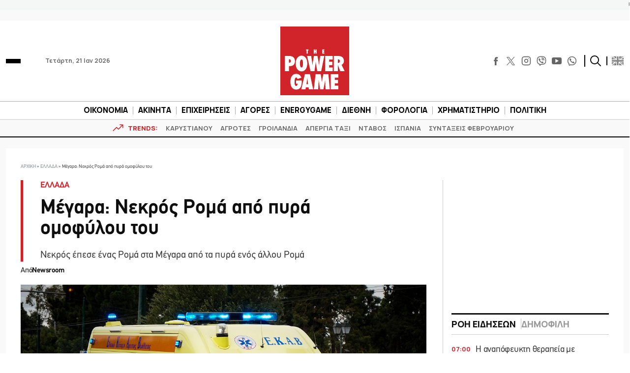

--- FILE ---
content_type: text/html; charset=UTF-8
request_url: https://www.powergame.gr/ellada/352685/aspropyrgos-travmatias-enas-roma-apo-pyra-omoethnous-tou/
body_size: 58820
content:
<!DOCTYPE html>
<html lang="el"> 
<head>
  <meta charset="UTF-8">
  <meta name="viewport" content="width=device-width, initial-scale=1">
  <title>Μέγαρα: Νεκρός Ρομά από πυρά ομοφύλου του</title>

  <meta name='robots' content='index, follow, max-image-preview:large, max-snippet:-1, max-video-preview:-1' />
	<style>img:is([sizes="auto" i], [sizes^="auto," i]) { contain-intrinsic-size: 3000px 1500px }</style>
	
	<!-- This site is optimized with the Yoast SEO plugin v26.7 - https://yoast.com/wordpress/plugins/seo/ -->
	<meta name="description" content="Νεκρός έπεσε ένας Ρομά στα Μέγαρα από τα πυρά ενός άλλου Ρομά" />
	<link rel="canonical" href="https://www.powergame.gr/ellada/352685/aspropyrgos-travmatias-enas-roma-apo-pyra-omoethnous-tou/" />
	<meta property="og:locale" content="el_GR" />
	<meta property="og:type" content="article" />
	<meta property="og:title" content="Μέγαρα: Νεκρός Ρομά από πυρά ομοφύλου του" />
	<meta property="og:description" content="Νεκρός έπεσε ένας Ρομά στα Μέγαρα από τα πυρά ενός άλλου Ρομά" />
	<meta property="og:url" content="https://www.powergame.gr/ellada/352685/aspropyrgos-travmatias-enas-roma-apo-pyra-omoethnous-tou/" />
	<meta property="og:site_name" content="PowerGame" />
	<meta property="article:publisher" content="https://www.facebook.com/powergame.gr/" />
	<meta property="article:published_time" content="2022-12-08T20:32:34+00:00" />
	<meta property="og:image" content="https://www.powergame.gr/wp-content/uploads/2021/06/5267812.jpg" />
	<meta property="og:image:width" content="1200" />
	<meta property="og:image:height" content="799" />
	<meta property="og:image:type" content="image/jpeg" />
	<meta name="author" content="Newsroom" />
	<meta name="twitter:card" content="summary_large_image" />
	<meta name="twitter:creator" content="@PowergameGr" />
	<meta name="twitter:site" content="@PowergameGr" />
	<meta name="twitter:label1" content="Συντάχθηκε από" />
	<meta name="twitter:data1" content="Newsroom" />
	<meta name="twitter:label2" content="Εκτιμώμενος χρόνος ανάγνωσης" />
	<meta name="twitter:data2" content="1 λεπτό" />
	<script type="application/ld+json" class="yoast-schema-graph">{"@context":"https://schema.org","@graph":[{"@type":"NewsArticle","@id":"https://www.powergame.gr/ellada/352685/aspropyrgos-travmatias-enas-roma-apo-pyra-omoethnous-tou/#article","isPartOf":{"@id":"https://www.powergame.gr/ellada/352685/aspropyrgos-travmatias-enas-roma-apo-pyra-omoethnous-tou/"},"author":{"name":"Newsroom","@id":"https://www.powergame.gr/#/schema/person/14a8b523933e5a69d3a69f380d72fd65"},"headline":"Μέγαρα: Νεκρός Ρομά από πυρά ομοφύλου του","datePublished":"2022-12-08T20:32:34+00:00","mainEntityOfPage":{"@id":"https://www.powergame.gr/ellada/352685/aspropyrgos-travmatias-enas-roma-apo-pyra-omoethnous-tou/"},"wordCount":0,"publisher":{"@id":"https://www.powergame.gr/#organization"},"image":{"@id":"https://www.powergame.gr/ellada/352685/aspropyrgos-travmatias-enas-roma-apo-pyra-omoethnous-tou/#primaryimage"},"thumbnailUrl":"https://www.powergame.gr/wp-content/uploads/2021/06/5267812.jpg","keywords":["ΑΣΠΡΟΠΥΡΓΟΣ","ΑΣΤΥΝΟΜΙΑ","ΔΕΗ","ΜΕΓΑΡΑ","ΠΥΡΟΒΟΛΙΣΜΟΙ"],"articleSection":["ΕΛΛΑΔΑ"],"inLanguage":"el"},{"@type":"WebPage","@id":"https://www.powergame.gr/ellada/352685/aspropyrgos-travmatias-enas-roma-apo-pyra-omoethnous-tou/","url":"https://www.powergame.gr/ellada/352685/aspropyrgos-travmatias-enas-roma-apo-pyra-omoethnous-tou/","name":"Μέγαρα: Νεκρός Ρομά από πυρά ομοφύλου του","isPartOf":{"@id":"https://www.powergame.gr/#website"},"primaryImageOfPage":{"@id":"https://www.powergame.gr/ellada/352685/aspropyrgos-travmatias-enas-roma-apo-pyra-omoethnous-tou/#primaryimage"},"image":{"@id":"https://www.powergame.gr/ellada/352685/aspropyrgos-travmatias-enas-roma-apo-pyra-omoethnous-tou/#primaryimage"},"thumbnailUrl":"https://www.powergame.gr/wp-content/uploads/2021/06/5267812.jpg","datePublished":"2022-12-08T20:32:34+00:00","description":"Νεκρός έπεσε ένας Ρομά στα Μέγαρα από τα πυρά ενός άλλου Ρομά","breadcrumb":{"@id":"https://www.powergame.gr/ellada/352685/aspropyrgos-travmatias-enas-roma-apo-pyra-omoethnous-tou/#breadcrumb"},"inLanguage":"el","potentialAction":[{"@type":"ReadAction","target":["https://www.powergame.gr/ellada/352685/aspropyrgos-travmatias-enas-roma-apo-pyra-omoethnous-tou/"]}]},{"@type":"ImageObject","inLanguage":"el","@id":"https://www.powergame.gr/ellada/352685/aspropyrgos-travmatias-enas-roma-apo-pyra-omoethnous-tou/#primaryimage","url":"https://www.powergame.gr/wp-content/uploads/2021/06/5267812.jpg","contentUrl":"https://www.powergame.gr/wp-content/uploads/2021/06/5267812.jpg","width":1200,"height":799,"caption":"ΕΚΑΒ @ Eurokinissi"},{"@type":"BreadcrumbList","@id":"https://www.powergame.gr/ellada/352685/aspropyrgos-travmatias-enas-roma-apo-pyra-omoethnous-tou/#breadcrumb","itemListElement":[{"@type":"ListItem","position":1,"name":"Αρχική","item":"https://www.powergame.gr/"},{"@type":"ListItem","position":2,"name":"ΕΛΛΑΔΑ","item":"https://www.powergame.gr/category/ellada/"},{"@type":"ListItem","position":3,"name":"Μέγαρα: Νεκρός Ρομά από πυρά ομοφύλου του"}]},{"@type":"WebSite","@id":"https://www.powergame.gr/#website","url":"https://www.powergame.gr/","name":"Το δυνατό παιχνίδι στην οικονομία αρχίζει εδώ! %%sep%% %%sitename%%","description":"Το δυνατό παιχνίδι στην οικονομία αρχίζει εδώ!","publisher":{"@id":"https://www.powergame.gr/#organization"},"potentialAction":[{"@type":"SearchAction","target":{"@type":"EntryPoint","urlTemplate":"https://www.powergame.gr/?s={search_term_string}"},"query-input":{"@type":"PropertyValueSpecification","valueRequired":true,"valueName":"search_term_string"}}],"inLanguage":"el"},{"@type":"Organization","@id":"https://www.powergame.gr/#organization","name":"PowerGame","url":"https://www.powergame.gr/","logo":{"@type":"ImageObject","inLanguage":"el","@id":"https://www.powergame.gr/#/schema/logo/image/","url":"https://www.powergame.gr/wp-content/uploads/2021/02/logo-1.png","contentUrl":"https://www.powergame.gr/wp-content/uploads/2021/02/logo-1.png","width":250,"height":250,"caption":"PowerGame"},"image":{"@id":"https://www.powergame.gr/#/schema/logo/image/"},"sameAs":["https://www.facebook.com/powergame.gr/","https://x.com/PowergameGr","https://www.instagram.com/powergame.gr/"]},{"@type":"Person","@id":"https://www.powergame.gr/#/schema/person/14a8b523933e5a69d3a69f380d72fd65","name":"Newsroom","url":"https://www.powergame.gr/author/newsroom/"}]}</script>
	<!-- / Yoast SEO plugin. -->


<link rel='stylesheet' id='ai-summarization-frontend-css' href='https://www.powergame.gr/wp-content/plugins/AI%20summarization/assets/css/frontend.css?ver=1.0.0' type='text/css' media='all' />
<style id='ai-summarization-frontend-inline-css' type='text/css'>
:root { --ai-summary-brand-color: #d1232a; }
</style>
<link rel='stylesheet' id='widgetopts-styles-css' href='https://www.powergame.gr/wp-content/plugins/widget-options/assets/css/widget-options.css?ver=4.1.3' type='text/css' media='all' />
<link rel='stylesheet' id='bulma-css' href='https://www.powergame.gr/wp-content/themes/whsk_powergame/common/css/bulma.min.css' type='text/css' media='all' />
<link rel='stylesheet' id='whsk-style-css' href='https://www.powergame.gr/wp-content/themes/whsk_powergame/style.css?ver=ccba4ac16ce745c79edb73c494b9e80d' type='text/css' media='all' />
<link rel='stylesheet' id='whsk-format-css' href='https://www.powergame.gr/wp-content/themes/whsk_powergame/common/css/format.css?ver=1.1.1' type='text/css' media='all' />
<link rel='stylesheet' id='whsk-single-css' href='https://www.powergame.gr/wp-content/themes/whsk_powergame/common/css/single.css?ver=1.1.1' type='text/css' media='all' />
<link rel='stylesheet' id='google-fonts-manrope-css' href='https://fonts.googleapis.com/css2?family=Manrope:wght@400;500;700;800&#038;display=swap' type='text/css' media='all' />
<link rel='stylesheet' id='google-fonts-jetbrains-mono-css' href='https://fonts.googleapis.com/css2?family=JetBrains+Mono:wght@800&#038;display=swap' type='text/css' media='all' />
<link rel='stylesheet' id='dflip-icons-style-css' href='https://www.powergame.gr/wp-content/plugins/dflip/assets/css/themify-icons.min.css?ver=1.5.6' type='text/css' media='all' />
<link rel='stylesheet' id='dflip-style-css' href='https://www.powergame.gr/wp-content/plugins/dflip/assets/css/dflip.min.css?ver=1.5.6' type='text/css' media='all' />
<script type="text/javascript" defer='defer' src="https://www.powergame.gr/wp-content/themes/whsk_powergame/common/js/jquery-3.7.1.min.js" id="whsk-jquery-js"></script>
<script type="text/javascript" data-cfasync="false" src="https://www.powergame.gr/wp-includes/js/jquery/jquery.min.js?ver=3.7.1" id="jquery-core-js"></script>
<script type="text/javascript" defer='defer' src="https://www.powergame.gr/wp-includes/js/jquery/jquery-migrate.min.js?ver=3.4.1" id="jquery-migrate-js"></script>
<script></script>    <!-- InMobi Choice. Consent Manager Tag v3.0 (for TCF 2.2) -->
    <script type="text/javascript" async=true>
    (function() {
      var host = 'www.powergame.gr';
      var element = document.createElement('script');
      var firstScript = document.getElementsByTagName('script')[0];
      var url = 'https://cmp.inmobi.com'
        .concat('/choice/', 'JS6Q4MXbpe_2d', '/', host, '/choice.js?tag_version=V3');
      var uspTries = 0;
      var uspTriesLimit = 3;
      element.async = true;
      element.type = 'text/javascript';
      element.src = url;

      firstScript.parentNode.insertBefore(element, firstScript);

      function makeStub() {
        var TCF_LOCATOR_NAME = '__tcfapiLocator';
        var queue = [];
        var win = window;
        var cmpFrame;

        function addFrame() {
          var doc = win.document;
          var otherCMP = !!(win.frames[TCF_LOCATOR_NAME]);

          if (!otherCMP) {
            if (doc.body) {
              var iframe = doc.createElement('iframe');

              iframe.style.cssText = 'display:none';
              iframe.name = TCF_LOCATOR_NAME;
              doc.body.appendChild(iframe);
            } else {
              setTimeout(addFrame, 5);
            }
          }
          return !otherCMP;
        }

        function tcfAPIHandler() {
          var gdprApplies;
          var args = arguments;

          if (!args.length) {
            return queue;
          } else if (args[0] === 'setGdprApplies') {
            if (
              args.length > 3 &&
              args[2] === 2 &&
              typeof args[3] === 'boolean'
            ) {
              gdprApplies = args[3];
              if (typeof args[2] === 'function') {
                args[2]('set', true);
              }
            }
          } else if (args[0] === 'ping') {
            var retr = {
              gdprApplies: gdprApplies,
              cmpLoaded: false,
              cmpStatus: 'stub'
            };

            if (typeof args[2] === 'function') {
              args[2](retr);
            }
          } else {
            if(args[0] === 'init' && typeof args[3] === 'object') {
              args[3] = Object.assign(args[3], { tag_version: 'V3' });
            }
            queue.push(args);
          }
        }

        function postMessageEventHandler(event) {
          var msgIsString = typeof event.data === 'string';
          var json = {};

          try {
            if (msgIsString) {
              json = JSON.parse(event.data);
            } else {
              json = event.data;
            }
          } catch (ignore) {}

          var payload = json.__tcfapiCall;

          if (payload) {
            window.__tcfapi(
              payload.command,
              payload.version,
              function(retValue, success) {
                var returnMsg = {
                  __tcfapiReturn: {
                    returnValue: retValue,
                    success: success,
                    callId: payload.callId
                  }
                };
                if (msgIsString) {
                  returnMsg = JSON.stringify(returnMsg);
                }
                if (event && event.source && event.source.postMessage) {
                  event.source.postMessage(returnMsg, '*');
                }
              },
              payload.parameter
            );
          }
        }

        while (win) {
          try {
            if (win.frames[TCF_LOCATOR_NAME]) {
              cmpFrame = win;
              break;
            }
          } catch (ignore) {}

          if (win === window.top) {
            break;
          }
          win = win.parent;
        }
        if (!cmpFrame) {
          addFrame();
          win.__tcfapi = tcfAPIHandler;
          win.addEventListener('message', postMessageEventHandler, false);
        }
      };

      makeStub();

      var uspStubFunction = function() {
        var arg = arguments;
        if (typeof window.__uspapi !== uspStubFunction) {
          setTimeout(function() {
            if (typeof window.__uspapi !== 'undefined') {
              window.__uspapi.apply(window.__uspapi, arg);
            }
          }, 500);
        }
      };

      var checkIfUspIsReady = function() {
        uspTries++;
        if (window.__uspapi === uspStubFunction && uspTries < uspTriesLimit) {
          console.warn('USP is not accessible');
        } else {
          clearInterval(uspInterval);
        }
      };

      if (typeof window.__uspapi === 'undefined') {
        window.__uspapi = uspStubFunction;
        var uspInterval = setInterval(checkIfUspIsReady, 6000);
      }
    })();
    </script>
    <!-- End InMobi Choice. Consent Manager Tag v3.0 (for TCF 2.2) -->
        <!-- Google Tag Manager -->
    <script>(function(w,d,s,l,i){w[l]=w[l]||[];w[l].push({'gtm.start':
    new Date().getTime(),event:'gtm.js'});var f=d.getElementsByTagName(s)[0],
    j=d.createElement(s),dl=l!='dataLayer'?'&l='+l:'';j.async=true;j.src=
    'https://www.googletagmanager.com/gtm.js?id='+i+dl;f.parentNode.insertBefore(j,f);
    })(window,document,'script','dataLayer','GTM-PHL3K37L');</script>
    <!-- End Google Tag Manager -->
        <!-- Meta Pixel Code -->
    <script>
      !function(f,b,e,v,n,t,s)
      {if(f.fbq)return;n=f.fbq=function(){n.callMethod?
      n.callMethod.apply(n,arguments):n.queue.push(arguments)};
      if(!f._fbq)f._fbq=n;n.push=n;n.loaded=!0;n.version='2.0';
      n.queue=[];t=b.createElement(e);t.async=!0;
      t.src=v;s=b.getElementsByTagName(e)[0];
      s.parentNode.insertBefore(t,s)}(window, document,'script',
      'https://connect.facebook.net/en_US/fbevents.js');
      fbq('init', '310545344564279');
      fbq('track', 'PageView');
    </script>
    <noscript><img height="1" width="1" style="display:none"
      src="https://www.facebook.com/tr?id=310545344564279&ev=PageView&noscript=1"
    /></noscript>
    <!-- End Meta Pixel Code -->
    <!-- Global site tag (gtag.js) - Google Analytics -->
<script async src="https://www.googletagmanager.com/gtag/js?id=G-DHK3D9QT6Z"></script>
<script>
  window.dataLayer = window.dataLayer || [];
  function gtag(){dataLayer.push(arguments);}
  gtag('js', new Date());

  //gtag('config', 'UA-190805394-1');
  //gtag('config', 'UA-54350531-1');
	
	gtag('config','G-DHK3D9QT6Z');
    gtag('config', 'G-MPTY40KFF1');
	gtag('config', 'G-YRKRLB9Z90');
	

//window.onload = (event) => {
setTimeout(function () {
	var xhttp = new XMLHttpRequest();
  xhttp.onreadystatechange = function() {
    if (this.readyState == 4 && this.status !== 200) {
    //adblocker
	gtag('event','Ads blocked', {   'event_category' : 'Ads',
'send_to': 'UA-190805394-1' });	
//		console.log('adblocked');
    }
  };
  xhttp.open("GET", "https://pagead2.googlesyndication.com/pagead/js/adsbygoogle.js", true);
  xhttp.send();
},6500);
	
//}
	
</script>
    <script type="text/javascript" defer>//clarity
  (function(c,l,a,r,i,t,y){
      c[a]=c[a]||function(){(c[a].q=c[a].q||[]).push(arguments)};
      t=l.createElement(r);t.async=1;t.src="https://www.clarity.ms/tag/"+i;
      y=l.getElementsByTagName(r)[0];y.parentNode.insertBefore(t,y);
  })(window, document, "clarity", "script", "jbj6r70n5v");
</script>
<link fetchpriority="high" rel="preload" as="image" href="https://www.powergame.gr/wp-content/uploads/2021/06/5267812.jpg" imagesrcset="https://www.powergame.gr/wp-content/uploads/2021/06/5267812.jpg 1200w, https://www.powergame.gr/wp-content/uploads/2021/06/5267812-300x200.jpg 300w, https://www.powergame.gr/wp-content/uploads/2021/06/5267812-768x511.jpg 768w" imagesizes="(max-width: 1200px) 100vw, 1200px" /><script data-cfasync="false"> var dFlipLocation = "https://www.powergame.gr/wp-content/plugins/dflip/assets/"; var dFlipWPGlobal = {"text":{"toggleSound":"Turn on\/off Sound","toggleThumbnails":"Toggle Thumbnails","toggleOutline":"Toggle Outline\/Bookmark","previousPage":"Previous Page","nextPage":"Next Page","toggleFullscreen":"Toggle Fullscreen","zoomIn":"Zoom In","zoomOut":"Zoom Out","toggleHelp":"Toggle Help","singlePageMode":"Single Page Mode","doublePageMode":"Double Page Mode","downloadPDFFile":"Download PDF File","gotoFirstPage":"Goto First Page","gotoLastPage":"Goto Last Page","share":"Share"},"moreControls":"download,pageMode,startPage,endPage,sound","hideControls":"","scrollWheel":"true","backgroundColor":"#777","backgroundImage":"","height":"auto","paddingLeft":"20","paddingRight":"20","controlsPosition":"bottom","duration":"800","soundEnable":"false","enableDownload":"false","enableAnalytics":"true","webgl":"false","hard":"none","maxTextureSize":"1600","rangeChunkSize":"524288","zoomRatio":"1.5","stiffness":"3","singlePageMode":"0","autoPlay":"false","autoPlayDuration":"5000","autoPlayStart":"false","linkTarget":"2"};</script>      <meta name="onesignal" content="wordpress-plugin"/>
            <script>

      window.OneSignalDeferred = window.OneSignalDeferred || [];

      OneSignalDeferred.push(function(OneSignal) {
        var oneSignal_options = {};
        window._oneSignalInitOptions = oneSignal_options;

        oneSignal_options['serviceWorkerParam'] = { scope: '/' };
oneSignal_options['serviceWorkerPath'] = 'OneSignalSDKWorker.js.php';

        OneSignal.Notifications.setDefaultUrl("https://www.powergame.gr");

        oneSignal_options['wordpress'] = true;
oneSignal_options['appId'] = '2da68f8d-a5d6-4509-8661-db0648aaebc9';
oneSignal_options['allowLocalhostAsSecureOrigin'] = true;
oneSignal_options['welcomeNotification'] = { };
oneSignal_options['welcomeNotification']['disable'] = true;
oneSignal_options['path'] = "https://www.powergame.gr/wp-content/plugins/onesignal-free-web-push-notifications/sdk_files/";
oneSignal_options['promptOptions'] = { };
oneSignal_options['promptOptions']['actionMessage'] = "Θέλετε να λαμβάνετε ειδοποιήσεις για τα νέα στην οικονομία;";
oneSignal_options['promptOptions']['acceptButtonText'] = "Ναι";
oneSignal_options['promptOptions']['cancelButtonText'] = "Όχι";
oneSignal_options['notifyButton'] = { };
oneSignal_options['notifyButton']['enable'] = true;
oneSignal_options['notifyButton']['position'] = 'bottom-right';
oneSignal_options['notifyButton']['theme'] = 'default';
oneSignal_options['notifyButton']['size'] = 'medium';
oneSignal_options['notifyButton']['showCredit'] = true;
oneSignal_options['notifyButton']['text'] = {};
              OneSignal.init(window._oneSignalInitOptions);
              OneSignal.Slidedown.promptPush()      });

      function documentInitOneSignal() {
        var oneSignal_elements = document.getElementsByClassName("OneSignal-prompt");

        var oneSignalLinkClickHandler = function(event) { OneSignal.Notifications.requestPermission(); event.preventDefault(); };        for(var i = 0; i < oneSignal_elements.length; i++)
          oneSignal_elements[i].addEventListener('click', oneSignalLinkClickHandler, false);
      }

      if (document.readyState === 'complete') {
           documentInitOneSignal();
      }
      else {
           window.addEventListener("load", function(event){
               documentInitOneSignal();
          });
      }
    </script>
<meta name="generator" content="Powered by WPBakery Page Builder - drag and drop page builder for WordPress."/>
		<style type="text/css" id="wp-custom-css">
			@media screen and (min-width:1300px) {
.content-wrap .code-block {
    margin-inline: -100px !important;
}
}


.table_wrapper {
    overflow-x: auto;width:100%;}
.table_wrapper table{table-layout: fixed;}
.table_wrapper td{overflow: hidden;
    text-overflow: ellipsis;
    word-wrap: break-word;}

.table_wrapper table {
    table-layout: fixed;
}
.entry-content table {
    border: 1px solid #ddd;
    margin-bottom: 30px;
    width: 100%;
}
table {
    background-color: transparent;
}
table {
    border-collapse: collapse;
    border-spacing: 0;
}
.entry-content table>tbody>tr>td, .entry-content table>tbody>tr>th, .entry-content table>tfoot>tr>td, .entry-content table>tfoot>tr>th, .entry-content table>thead>tr>td, .entry-content table>thead>tr>th {
    border: 1px solid #ddd;
    padding: 7px 10px;
}		</style>
		<noscript><style> .wpb_animate_when_almost_visible { opacity: 1; }</style></noscript><style>
.ai-viewports                 {--ai: 1;}
.ai-viewport-3                { display: none !important;}
.ai-viewport-2                { display: none !important;}
.ai-viewport-1                { display: inherit !important;}
.ai-viewport-0                { display: none !important;}
@media (min-width: 768px) and (max-width: 979px) {
.ai-viewport-1                { display: none !important;}
.ai-viewport-2                { display: inherit !important;}
}
@media (max-width: 767px) {
.ai-viewport-1                { display: none !important;}
.ai-viewport-3                { display: inherit !important;}
}
</style>
<script async src="//pahter.tech/c/powergame.js"></script>  
  <link rel="preload" href="/wp-content/themes/whsk_powergame/common/fonts/PFDinTexReg.otf" as="font" crossorigin="anonymous">
  <link rel="preload" href="/wp-content/themes/whsk_powergame/common/fonts/PFDinTexBol.otf" as="font" crossorigin="anonymous">
  <link rel="preload" href="/wp-content/themes/whsk_powergame/common/fonts/PFDinTexLig.otf" as="font" crossorigin="anonymous">

    <link rel="apple-touch-icon" sizes="57x57" href="https://www.powergame.gr/wp-content/themes/whsk_powergame/common/favicons/apple-icon-57x57.png">
  <link rel="apple-touch-icon" sizes="60x60" href="https://www.powergame.gr/wp-content/themes/whsk_powergame/common/favicons/apple-icon-60x60.png">
  <link rel="apple-touch-icon" sizes="72x72" href="https://www.powergame.gr/wp-content/themes/whsk_powergame/common/favicons/apple-icon-72x72.png">
  <link rel="apple-touch-icon" sizes="76x76" href="https://www.powergame.gr/wp-content/themes/whsk_powergame/common/favicons/apple-icon-76x76.png">
  <link rel="apple-touch-icon" sizes="114x114" href="https://www.powergame.gr/wp-content/themes/whsk_powergame/common/favicons/apple-icon-114x114.png">
  <link rel="apple-touch-icon" sizes="120x120" href="https://www.powergame.gr/wp-content/themes/whsk_powergame/common/favicons/apple-icon-120x120.png">
  <link rel="apple-touch-icon" sizes="144x144" href="https://www.powergame.gr/wp-content/themes/whsk_powergame/common/favicons/apple-icon-144x144.png">
  <link rel="apple-touch-icon" sizes="152x152" href="https://www.powergame.gr/wp-content/themes/whsk_powergame/common/favicons/apple-icon-152x152.png">
  <link rel="apple-touch-icon" sizes="180x180" href="https://www.powergame.gr/wp-content/themes/whsk_powergame/common/favicons/apple-icon-180x180.png">
  <link rel="icon" type="image/png" sizes="192x192"  href="https://www.powergame.gr/wp-content/themes/whsk_powergame/common/favicons/android-icon-192x192.png">
  <link rel="icon" type="image/png" sizes="32x32" href="https://www.powergame.gr/wp-content/themes/whsk_powergame/common/favicons/favicon-32x32.png">
  <link rel="icon" type="image/png" sizes="96x96" href="https://www.powergame.gr/wp-content/themes/whsk_powergame/common/favicons/favicon-96x96.png">
  <link rel="icon" type="image/png" sizes="16x16" href="https://www.powergame.gr/wp-content/themes/whsk_powergame/common/favicons/favicon-16x16.png">
  <link rel="manifest" href="https://www.powergame.gr/wp-content/themes/whsk_powergame/common/favicons/manifest.json">
  <meta name="msapplication-TileColor" content="#ffffff">
  <meta name="msapplication-TileImage" content="https://www.powergame.gr/wp-content/themes/whsk_powergame/common/favicons/ms-icon-144x144.png">
  <meta name="theme-color" content="#ffffff">
  
</head>

<body class="post-template-default single single-post postid-352685 single-format-standard powergame bs-theme bs-publisher category-ellada wpb-js-composer js-comp-ver-8.7.2 vc_responsive">
  

  <div class="body-overlay"></div>

  <div id="page" style="display: flex;flex-direction: column;">
    
  <div class="wrapper__page">
  <header class="is-site-header">

    <div class="inner-header">
      <div class="maxgridrow">

        <div class="columns is-variable is-5-desktop level is-mobile">
          <div class="column is-4">
            <div class="is-align-items-center is-flex">
              <div class="header-narrow" style="justify-content:flex-start;">
                <div id="burger" class="burger-btn">
                  <span></span>
                  <span></span>
                  <span></span>
                </div>
                
              </div>
              <span class="is-hidden-small ml-6 is-size-5 post-date">Τετάρτη, 21 Ιαν 2026</span>
            </div>
          </div>
          <div class="column is-4">
            <div class="wrap-main-logo">
              <div class="main-logo" style="margin:0 auto">
                <a href="/" title="powergame.gr">
                  <img src="/wp-content/themes/whsk_powergame/common/imgs/logo112.svg" width="140" height="140" alt="powergame.gr">
                </a>
              </div>
            </div>
          </div>
          <div class="column is-4">
            <div class="is-align-items-center is-flex is-justify-content-flex-end">

              <div class="social is-hidden-small">
                <div class="social-bar">
  <div class="social-buttons">
    <a href="https://www.facebook.com/powergame.gr/" target="_blank" title="POWERGAME @ FACEBOOK">
      <svg enable-background="new 0 0 56.693 56.693" height="56.693px" id="Layer_1" version="1.1" viewBox="0 0 56.693 56.693" width="56.693px" xml:space="preserve" xmlns="http://www.w3.org/2000/svg" xmlns:xlink="http://www.w3.org/1999/xlink">
        <path d="M40.43,21.739h-7.645v-5.014c0-1.883,1.248-2.322,2.127-2.322c0.877,0,5.395,0,5.395,0V6.125l-7.43-0.029  c-8.248,0-10.125,6.174-10.125,10.125v5.518h-4.77v8.53h4.77c0,10.947,0,24.137,0,24.137h10.033c0,0,0-13.32,0-24.137h6.77  L40.43,21.739z"></path>
      </svg>
    </a>
    <a href="https://x.com/PowergameGr" target="_blank" title="POWERGAME @ X">
      <img width="50" height="50" loading="lazy" src="https://www.powergame.gr/wp-content/themes/whsk_powergame/common/imgs/logo-black.png" alt="X logo" style="width: 17px; height: 17px;">
    </a>
    <a href="https://www.instagram.com/powergame.gr/" target="_blank" title="POWERGAME @ INSTAGRAM">
      <svg fill="none" height="24" stroke="#000" stroke-linecap="round" stroke-linejoin="round" stroke-width="2" viewBox="0 0 24 24" width="24" xmlns="http://www.w3.org/2000/svg" class="instagram-svg">
        <rect height="20" rx="5" ry="5" width="20" x="2" y="2" class="instagram-path"></rect>
        <path d="M16 11.37A4 4 0 1 1 12.63 8 4 4 0 0 1 16 11.37z" class="instagram-path"></path>
        <line x1="17.5" x2="17.5" y1="6.5" y2="6.5" class="instagram-path"></line>
      </svg>
    </a>
    <a href="https://invite.viber.com/?g2=AQBjC1htbdBmsVO4s7GC4VtbiS2cGYOQMTtF%2FhUtCak9Fe9Lqq57Uv8ICT52lbG%2B" target="_blank" title="POWERGAME @ VIBER">
      <svg width="24px" height="24px" viewBox="0 0 24 24" fill="none" xmlns="http://www.w3.org/2000/svg">
        <path d="M13 4C12.4477 4 12 4.44772 12 5C12 5.55228 12.4477 6 13 6C14.2728 6 15.2557 6.41989 15.9179 7.08211C16.5801 7.74433 17 8.72725 17 10C17 10.5523 17.4477 11 18 11C18.5523 11 19 10.5523 19 10C19 8.27275 18.4199 6.75567 17.3321 5.66789C16.2443 4.58011 14.7272 4 13 4Z" fill="#0F0F0F" />
        <path d="M5.014 8.00613C5.12827 7.1024 6.30277 5.87414 7.23488 6.01043L7.23339 6.00894C8.01251 6.15699 8.65217 7.32965 9.07373 8.10246C9.14298 8.22942 9.20635 8.34559 9.26349 8.44465C9.55041 8.95402 9.3641 9.4701 9.09655 9.68787C9.06561 9.7128 9.03317 9.73855 8.9998 9.76504C8.64376 10.0477 8.18114 10.4149 8.28943 10.7834C8.5 11.5 11 14 12.2296 14.7107C12.6061 14.9283 12.8988 14.5057 13.1495 14.1438C13.2087 14.0583 13.2656 13.9762 13.3207 13.9067C13.5301 13.6271 14.0466 13.46 14.5548 13.736C15.3138 14.178 16.0288 14.6917 16.69 15.27C17.0202 15.546 17.0977 15.9539 16.8689 16.385C16.4659 17.1443 15.3003 18.1456 14.4542 17.9421C12.9764 17.5868 7 15.27 5.08033 8.55801C4.97981 8.26236 4.99645 8.13792 5.01088 8.02991L5.014 8.00613Z" fill="#0F0F0F" />
        <path d="M13 7C12.4477 7 12 7.44772 12 8C12 8.55228 12.4477 9 13 9C13.1748 9 13.4332 9.09745 13.6679 9.33211C13.9025 9.56676 14 9.82523 14 10C14 10.5523 14.4477 11 15 11C15.5523 11 16 10.5523 16 10C16 9.17477 15.5975 8.43324 15.0821 7.91789C14.5668 7.40255 13.8252 7 13 7Z" fill="#0F0F0F" />
        <path fill-rule="evenodd" clip-rule="evenodd" d="M7.51742 23.8312C7.54587 23.8469 7.57508 23.8612 7.60492 23.874C8.14762 24.1074 8.81755 23.5863 10.1574 22.5442L11.5 21.5C14.1884 21.589 16.514 21.2362 18.312 20.6071C20.3227 19.9035 21.9036 18.3226 22.6072 16.3119C23.5768 13.541 23.5768 8.45883 22.6072 5.68794C21.9036 3.67722 20.3227 2.0963 18.312 1.39271C15.1103 0.272407 8.82999 0.293306 5.68806 1.39271C3.67733 2.0963 2.09642 3.67722 1.39283 5.68794C0.423255 8.45883 0.423255 13.541 1.39283 16.3119C2.09642 18.3226 3.67733 19.9035 5.68806 20.6071C6.08252 20.7451 6.52371 20.8965 7 21C7 22.6974 7 23.5461 7.51742 23.8312ZM9 20.9107V19.7909C9 19.5557 8.836 19.3524 8.60597 19.3032C7.84407 19.1403 7.08676 18.9776 6.34862 18.7193C4.91238 18.2168 3.78316 17.0875 3.2806 15.6513C2.89871 14.5599 2.66565 12.8453 2.66565 10.9999C2.66565 9.15453 2.89871 7.43987 3.2806 6.3485C3.78316 4.91227 4.91238 3.78304 6.34862 3.28048C7.61625 2.83692 9.71713 2.56282 11.9798 2.56032C14.2422 2.55782 16.3561 2.82723 17.6514 3.28048C19.0876 3.78304 20.2169 4.91227 20.7194 6.3485C21.1013 7.43987 21.3344 9.15453 21.3344 10.9999C21.3344 12.8453 21.1013 14.5599 20.7194 15.6513C20.2169 17.0875 19.0876 18.2168 17.6514 18.7193C15.5197 19.4652 13.259 19.549 11.0239 19.4828C10.9071 19.4794 10.7926 19.5165 10.7004 19.5882L9 20.9107Z" fill="#0F0F0F" />
      </svg>
    </a>
    <a href="https://www.youtube.com/channel/UCYXQE4Tkm6HLygLVmLc4obw" target="_blank" title="POWERGAME @ YOUTUBE">
      <svg fill="#000000" height="24px" width="24px" version="1.1" id="Layer_1" xmlns="http://www.w3.org/2000/svg" xmlns:xlink="http://www.w3.org/1999/xlink" viewBox="-271 311.2 256 179.8" xml:space="preserve">
        <path d="M-59.1,311.2h-167.8c0,0-44.1,0-44.1,44.1v91.5c0,0,0,44.1,44.1,44.1h167.8c0,0,44.1,0,44.1-44.1v-91.5 C-15,355.3-15,311.2-59.1,311.2z M-177.1,450.3v-98.5l83.8,49.3L-177.1,450.3z" />
      </svg>
    </a>
    <a href="https://whatsapp.com/channel/0029VatymUy5PO10KCSowx14" target="_blank" title="POWERGAME @ WHATSAPP">
      <svg width="24px" height="24px" viewBox="0 0 24 24" fill="none" xmlns="http://www.w3.org/2000/svg">
        <path d="M6.014 8.00613C6.12827 7.1024 7.30277 5.87414 8.23488 6.01043L8.23339 6.00894C9.14051 6.18132 9.85859 7.74261 10.2635 8.44465C10.5504 8.95402 10.3641 9.4701 10.0965 9.68787C9.7355 9.97883 9.17099 10.3803 9.28943 10.7834C9.5 11.5 12 14 13.2296 14.7107C13.695 14.9797 14.0325 14.2702 14.3207 13.9067C14.5301 13.6271 15.0466 13.46 15.5548 13.736C16.3138 14.178 17.0288 14.6917 17.69 15.27C18.0202 15.546 18.0977 15.9539 17.8689 16.385C17.4659 17.1443 16.3003 18.1456 15.4542 17.9421C13.9764 17.5868 8 15.27 6.08033 8.55801C5.97237 8.24048 5.99955 8.12044 6.014 8.00613Z" fill="#0F0F0F" />
        <path fill-rule="evenodd" clip-rule="evenodd" d="M12 23C10.7764 23 10.0994 22.8687 9 22.5L6.89443 23.5528C5.56462 24.2177 4 23.2507 4 21.7639V19.5C1.84655 17.492 1 15.1767 1 12C1 5.92487 5.92487 1 12 1C18.0751 1 23 5.92487 23 12C23 18.0751 18.0751 23 12 23ZM6 18.6303L5.36395 18.0372C3.69087 16.4772 3 14.7331 3 12C3 7.02944 7.02944 3 12 3C16.9706 3 21 7.02944 21 12C21 16.9706 16.9706 21 12 21C11.0143 21 10.552 20.911 9.63595 20.6038L8.84847 20.3397L6 21.7639V18.6303Z" fill="#0F0F0F" />
      </svg>
    </a>
        
  </div>
</div>

              </div>

              <div class="wrap-search is-hidden-small">
                <div class="form-wrap">
                  <form method="get" id="searchform" action="/">
                    <button type="submit" class="submit" name="submit" id="searchsubmit"><svg width="22px" height="22px" viewBox="0 0 24 24" fill="none" xmlns="http://www.w3.org/2000/svg">
                        <path d="M15.7955 15.8111L21 21M18 10.5C18 14.6421 14.6421 18 10.5 18C6.35786 18 3 14.6421 3 10.5C3 6.35786 6.35786 3 10.5 3C14.6421 3 18 6.35786 18 10.5Z" stroke="#000000" stroke-width="2" stroke-linecap="round" stroke-linejoin="round" />
                      </svg></button>
                    <input type="text" class="field" name="s" id="s" placeholder="αναζήτηση">
                  </form>
                </div>
              </div>

              <div id="open-search" class="search-r is-hidden-mobile is-hidden-small">
                <svg width="64px" height="64px" viewBox="0 0 24 24" fill="none" xmlns="http://www.w3.org/2000/svg">
                  <g id="SVGRepo_bgCarrier" stroke-width="0"></g>
                  <g id="SVGRepo_tracerCarrier" stroke-linecap="round" stroke-linejoin="round"></g>
                  <g id="SVGRepo_iconCarrier">
                    <path fill-rule="evenodd" clip-rule="evenodd" d="M17.0392 15.6244C18.2714 14.084 19.0082 12.1301 19.0082 10.0041C19.0082 5.03127 14.9769 1 10.0041 1C5.03127 1 1 5.03127 1 10.0041C1 14.9769 5.03127 19.0082 10.0041 19.0082C12.1301 19.0082 14.084 18.2714 15.6244 17.0392L21.2921 22.707C21.6828 23.0977 22.3163 23.0977 22.707 22.707C23.0977 22.3163 23.0977 21.6828 22.707 21.2921L17.0392 15.6244ZM10.0041 17.0173C6.1308 17.0173 2.99087 13.8774 2.99087 10.0041C2.99087 6.1308 6.1308 2.99087 10.0041 2.99087C13.8774 2.99087 17.0173 6.1308 17.0173 10.0041C17.0173 13.8774 13.8774 17.0173 10.0041 17.0173Z" fill="#0F0F0F"></path>
                  </g>
                </svg>
              </div>
              <div id="close-search" class="search-r">
                <svg xmlns="http://www.w3.org/2000/svg" width="20px" height="20px" viewBox="0 0 12.728 12.729">
                  <g id="Group_816" data-name="Group 816" transform="translate(-9.636 -8.635)">
                    <line id="line" x1="16" transform="translate(10.343 20.656) rotate(-45)" fill="none" stroke="#0d0d0d" stroke-width="1"></line>
                    <line id="line-2" data-name="line" x1="16" transform="translate(10.343 9.344) rotate(45)" fill="none" stroke="#0d0d0d" stroke-width="1"></line>
                  </g>
                </svg>
              </div>

                <div class="lang-wrap">
                <a  href="/en/" >
                  <svg xmlns="http://www.w3.org/2000/svg" id="flag-icons-gb" viewBox="0 0 640 480">
  <path fill="#012169" d="M0 0h640v480H0z"/>
  <path fill="#FFF" d="m75 0 244 181L562 0h78v62L400 241l240 178v61h-80L320 301 81 480H0v-60l239-178L0 64V0z"/>
  <path fill="#C8102E" d="m424 281 216 159v40L369 281zm-184 20 6 35L54 480H0zM640 0v3L391 191l2-44L590 0zM0 0l239 176h-60L0 42z"/>
  <path fill="#FFF" d="M241 0v480h160V0zM0 160v160h640V160z"/>
  <path fill="#C8102E" d="M0 193v96h640v-96zM273 0v480h96V0z"/>
</svg>
                </a>
              </div>
              



            </div>
          </div>
        </div>
      </div>
      <div class="menu-wrap is-hidden-touch">
        <ul class="menu-part is-flex is-justify-content-center"><li id="menu-item-28429" class="menu-item menu-item-type-taxonomy menu-item-object-category menu-item-28429"><a href="https://www.powergame.gr/category/ikonomia/">ΟΙΚΟΝΟΜΙΑ</a></li>
<li id="menu-item-816083" class="menu-item menu-item-type-taxonomy menu-item-object-category menu-item-816083"><a href="https://www.powergame.gr/category/akinita/">ΑΚΙΝΗΤΑ</a></li>
<li id="menu-item-28431" class="menu-item menu-item-type-taxonomy menu-item-object-category menu-item-28431"><a href="https://www.powergame.gr/category/epichirisis/">ΕΠΙΧΕΙΡΗΣΕΙΣ</a></li>
<li id="menu-item-28447" class="menu-item menu-item-type-taxonomy menu-item-object-category menu-item-28447"><a href="https://www.powergame.gr/category/agores/">ΑΓΟΡΕΣ</a></li>
<li id="menu-item-816086" class="menu-item menu-item-type-taxonomy menu-item-object-category menu-item-816086"><a href="https://www.powergame.gr/category/energygame/">ENERGYGAME</a></li>
<li id="menu-item-28430" class="menu-item menu-item-type-taxonomy menu-item-object-category menu-item-28430"><a href="https://www.powergame.gr/category/diethni/">ΔΙΕΘΝΗ</a></li>
<li id="menu-item-29730" class="menu-item menu-item-type-taxonomy menu-item-object-category menu-item-29730"><a href="https://www.powergame.gr/category/forologia/">ΦΟΡΟΛΟΓΙΑ</a></li>
<li id="menu-item-36308" class="menu-item menu-item-type-post_type menu-item-object-page menu-item-36308"><a href="https://www.powergame.gr/market/">ΧΡΗΜΑΤΙΣΤΗΡΙΟ</a></li>
<li id="menu-item-816088" class="menu-item menu-item-type-taxonomy menu-item-object-category menu-item-816088"><a href="https://www.powergame.gr/category/politiki/">ΠΟΛΙΤΙΚΗ</a></li>
</ul>      </div>

            <div class="trends-row">
        <div class="trends__row">
          <ul class="trends_ul">
            <li class="ql-label" style="color:var(--red)">
              <div class="ql-label-image"> <svg fill="var(--red)" width="64" height="64" viewBox="0 0 256 256" xmlns="http://www.w3.org/2000/svg">
                  <path d="M240.002 56.005V120a8 8 0 0 1-16 0V75.314l-82.342 82.343a8.001 8.001 0 0 1-11.315 0l-34.343-34.343-66.342 66.343a8 8 0 0 1-11.315-11.314l72-72a8.001 8.001 0 0 1 11.315 0l34.342 34.343L212.688 64h-44.686a8 8 0 0 1 0-16h64c.03 0 .06.004.089.004.233.003.466.013.698.036.129.012.254.036.381.055.131.019.263.034.394.06.14.028.276.066.414.1.115.03.23.055.344.09.135.04.264.09.395.137.116.042.231.08.345.127.121.05.237.109.355.164.119.057.239.11.356.172.11.06.217.127.325.192.116.07.234.135.346.21.118.079.227.166.34.25.097.072.196.14.29.217.186.153.364.315.535.484.017.016.035.03.05.045.021.02.038.043.058.064.164.167.322.34.47.52.084.101.156.207.232.31.08.106.161.21.235.319.08.12.15.246.224.37.06.1.123.197.178.3.068.126.125.255.185.384.05.109.105.215.151.326.051.125.093.252.139.378.042.12.089.238.126.36.038.128.067.258.099.388.031.124.066.246.091.372.03.151.048.303.07.455.014.107.035.211.045.319q.04.398.04.797Z"></path>
                </svg></div>TRENDS:
            </li>
                                                        <li class="tag-item">
                  <a href="https://www.powergame.gr/tag/maria-karystianou/">
                    ΚΑΡΥΣΤΙΑΝΟΥ                  </a>
                </li>
                                                          <li class="tag-item">
                  <a href="https://www.powergame.gr/tag/agrotes/">
                    ΑΓΡΟΤΕΣ                  </a>
                </li>
                                                          <li class="tag-item">
                  <a href="https://www.powergame.gr/tag/groilandia/">
                    ΓΡΟΙΛΑΝΔΙΑ                  </a>
                </li>
                                                          <li class="tag-item">
                  <a href="https://www.powergame.gr/tag/taxi/">
                    ΑΠΕΡΓΙΑ ΤΑΞΙ                  </a>
                </li>
                                                          <li class="tag-item">
                  <a href="https://www.powergame.gr/tag/pagkosmio-oikonomiko-foroum/">
                    ΝΤΑΒΟΣ                  </a>
                </li>
                                                          <li class="tag-item">
                  <a href="https://www.powergame.gr/tag/ispania/">
                    ΙΣΠΑΝΙΑ                  </a>
                </li>
                                                          <li class="tag-item">
                  <a href="https://www.powergame.gr/tag/syntaxeis-fevrouariou/">
                    ΣΥΝΤΑΞΕΙΣ ΦΕΒΡΟΥΑΡΙΟΥ                  </a>
                </li>
                                                  </ul>
        </div>
      </div>
      
    </div>
  </header>

  <header class="is-site-header sticky-header">
    <div class="inner-header">
      <div class="maxgridrow">
        <div class="columns is-variable is-5-desktop level is-mobile">
          <div class="column is-2">
            <div class="wrap-main-logo">
              <div class="main-logo">
                <a href="/" title="powergame.gr">
                  <img src="/wp-content/themes/whsk_powergame/common/imgs/logo112.svg" width="140" height="140" alt="powergame.gr">
                </a>
              </div>
            </div>
          </div>
          <div class="column is-9-desktop is-hidden-touch hidden-over-touch">
            <div class="is-hidden-touch">
              <ul class="menu-part is-flex is-justify-content-flex-end"><li class="menu-item menu-item-type-taxonomy menu-item-object-category menu-item-28429"><a href="https://www.powergame.gr/category/ikonomia/">ΟΙΚΟΝΟΜΙΑ</a></li>
<li class="menu-item menu-item-type-taxonomy menu-item-object-category menu-item-816083"><a href="https://www.powergame.gr/category/akinita/">ΑΚΙΝΗΤΑ</a></li>
<li class="menu-item menu-item-type-taxonomy menu-item-object-category menu-item-28431"><a href="https://www.powergame.gr/category/epichirisis/">ΕΠΙΧΕΙΡΗΣΕΙΣ</a></li>
<li class="menu-item menu-item-type-taxonomy menu-item-object-category menu-item-28447"><a href="https://www.powergame.gr/category/agores/">ΑΓΟΡΕΣ</a></li>
<li class="menu-item menu-item-type-taxonomy menu-item-object-category menu-item-816086"><a href="https://www.powergame.gr/category/energygame/">ENERGYGAME</a></li>
<li class="menu-item menu-item-type-taxonomy menu-item-object-category menu-item-28430"><a href="https://www.powergame.gr/category/diethni/">ΔΙΕΘΝΗ</a></li>
<li class="menu-item menu-item-type-taxonomy menu-item-object-category menu-item-29730"><a href="https://www.powergame.gr/category/forologia/">ΦΟΡΟΛΟΓΙΑ</a></li>
<li class="menu-item menu-item-type-post_type menu-item-object-page menu-item-36308"><a href="https://www.powergame.gr/market/">ΧΡΗΜΑΤΙΣΤΗΡΙΟ</a></li>
<li class="menu-item menu-item-type-taxonomy menu-item-object-category menu-item-816088"><a href="https://www.powergame.gr/category/politiki/">ΠΟΛΙΤΙΚΗ</a></li>
</ul>            </div>
          </div>
          <div class="column is-1-desktop is-10-touch">
            <div class="is-align-items-center is-justify-content-flex-end is-flex">
              <div class="header-narrow" style="justify-content:flex-end;">
                <div id="burger-mobile" class="burger-btn">
                  <span></span>
                  <span></span>
                  <span></span>
                </div>
              </div>
            </div>
          </div>
        </div>
      </div>
    </div>
  </header>
<main id="single-page">
  <div class="maxgridrow">
  <div class="outside-wrapper">
    <div class="article-wr">    
      <div class="single-featured-article">
      <div class="breadcrumbs-row">
        <p id="breadcrumbs"><span><span><a href="https://www.powergame.gr/">Αρχική</a></span> » <span><a href="https://www.powergame.gr/category/ellada/">ΕΛΛΑΔΑ</a></span> » <span class="breadcrumb_last" aria-current="page">Μέγαρα: Νεκρός Ρομά από πυρά ομοφύλου του</span></span></p>      </div>
      
            
      <div class="inner-sn-article">

        <div class="inner-inner-article">
          <div class="columns">
            <div class="column is-relative br sticky-content">
              
<article itemscope itemtype="https://schema.org/NewsArticle" role="article" id="post-352685" class="post-article article">
<meta itemprop="articleSection" content="ΕΛΛΑΔΑ">
<meta itemprop="thumbnailUrl" content="https://www.powergame.gr/wp-content/uploads/2021/06/5267812.jpg">
<time itemprop="datePublished" datetime="2022-12-08T22:32:34+02:00"></time>
  
  <div class="inner-article-header">
    <header class="article--header">
    <div class="inner-post">
      
      <span class="kicker">
        <a class="post-category" href="https://www.powergame.gr/category/ellada/">ΕΛΛΑΔΑ</a>      </span>
      
      <h1 itemprop="headline" class="post-title">Μέγαρα: Νεκρός Ρομά από πυρά ομοφύλου του</h1>
            
      <h2 itemprop="description" class="post-summ">
        Νεκρός έπεσε ένας Ρομά στα Μέγαρα από τα πυρά ενός άλλου Ρομά       </h2>
          </div>
    <div class="post-author-row">
      <div class="author-info">
        <p class="o-head is-size-4 is-400">Από </p>
        <span itemprop="author"><p class="o-head is-size-4 is-700 uppercase"><a class="post-author" href="https://www.powergame.gr/author/newsroom/">Newsroom</a></p></span>
      </div>
    </div>
    </header>

    <figure itemprop="image" itemscope itemtype="https://schema.org/ImageObject">
    <div class="wrap-s-thumb-holder is-relative">
      <div class="single-thumb-holder ">
        <img width="1024" height="682" src="https://www.powergame.gr/wp-content/uploads/2021/06/5267812.jpg" class="attachment-large size-large wp-post-image" alt="ΕΚΑΒ @ Eurokinissi" itemprop="url" fetchpriority="high" srcset="https://www.powergame.gr/wp-content/uploads/2021/06/5267812.jpg 1200w, https://www.powergame.gr/wp-content/uploads/2021/06/5267812-300x200.jpg 300w, https://www.powergame.gr/wp-content/uploads/2021/06/5267812-768x511.jpg 768w" sizes="(max-width: 1024px) 100vw, 1024px" />      </div>
      </div>

            <figcaption itemprop="caption" class="figure-capt">
      <div class="fsvg">
        <svg width="64" height="64" viewBox="0 0 512 512" xmlns="http://www.w3.org/2000/svg" fill="#ccc" stroke="#ccc"><path d="m320 64 1.045 1.673.32.512 3.12 4.992.64 1.024c1.433 2.292 3.167 5.065 5.2 8.32l.96 1.536c2.127 3.401 4.553 7.284 7.28 11.648l1.28 2.048c2.82 4.51 5.94 9.503 9.36 14.976l1.6 2.56 9.194 14.71 109.334.001v298.667H42.667V128H152l40-64h128Zm-64 85.333c-64.801 0-117.333 52.532-117.333 117.334C138.667 331.468 191.199 384 256 384s117.333-52.532 117.333-117.333c0-64.802-52.532-117.334-117.333-117.334ZM256 192c41.237 0 74.667 33.43 74.667 74.667s-33.43 74.666-74.667 74.666-74.667-33.43-74.667-74.666c0-41.238 33.43-74.667 74.667-74.667Zm170.667-21.333c-11.782 0-21.334 9.55-21.334 21.333 0 11.782 9.552 21.333 21.334 21.333S448 203.783 448 192c0-11.782-9.551-21.333-21.333-21.333Z" fill="#ccc" stroke="none" fill-rule="evenodd"/></svg>
      </div>
      ΕΚΑΒ @ Eurokinissi    </figcaption>
        </figure>
    
    <div class="wrap-post-meta-article">
  <div class="post-meta-article">
    <div class="lkeft is-flex is-align-items-center">
      <div class="lrf">
        <span><a class="post-category" href="https://www.powergame.gr/category/ellada/">ΕΛΛΑΔΑ</a></span>
      </div>

      <div class="social-inner is-hidden">
        <div class="native-share-button" id="native-share-button">
          <svg width="19" height="22" viewBox="0 0 19 22" fill="none" xmlns="http://www.w3.org/2000/svg">
            <path fill-rule="evenodd" clip-rule="evenodd" d="M18.9571 3.94353C18.9571 4.65226 18.7475 5.34516 18.3548 5.93513C17.9621 6.52509 17.4037 6.98578 16.7499 7.25928C16.096 7.53277 15.3759 7.60686 14.6801 7.47223C13.9843 7.3376 13.3438 7.00026 12.8391 6.50263L7.13481 9.64565C7.41564 10.4294 7.41525 11.2864 7.13371 12.0698L12.8358 15.2106C13.4452 14.6091 14.2492 14.2449 15.1033 14.1836C15.9573 14.1222 16.8051 14.3677 17.4942 14.8759C18.1833 15.3842 18.6683 16.1217 18.862 16.9557C19.0556 17.7898 18.9451 18.6655 18.5504 19.4253C18.1558 20.1852 17.5028 20.7792 16.7091 21.1003C15.9154 21.4215 15.0331 21.4488 14.2211 21.1773C13.409 20.9058 12.7206 20.3533 12.2797 19.6193C11.8388 18.8853 11.6745 18.0181 11.8162 17.1736L5.75794 13.8371C5.21696 14.2013 4.58706 14.4115 3.93574 14.4452C3.28443 14.4788 2.63624 14.3345 2.06063 14.0279C1.48502 13.7213 1.00369 13.2638 0.668219 12.7045C0.332744 12.1452 0.155767 11.5052 0.156251 10.853C0.156735 10.2008 0.334662 9.56108 0.670967 9.00229C1.00727 8.44351 1.48928 7.98675 2.06534 7.68098C2.6414 7.3752 3.2898 7.23193 3.94107 7.26651C4.59234 7.30109 5.22192 7.51223 5.76236 7.87729L11.8162 4.53962C11.7358 4.05011 11.7576 3.54926 11.8802 3.06859C12.0028 2.58792 12.2236 2.13784 12.5287 1.74667C12.8337 1.3555 13.2165 1.03171 13.6528 0.795688C14.0891 0.559665 14.5695 0.416516 15.0639 0.375251C15.5582 0.333985 16.0558 0.395497 16.5252 0.555913C16.9946 0.71633 17.4257 0.972179 17.7914 1.30736C18.1571 1.64253 18.4495 2.04978 18.6501 2.50347C18.8507 2.95716 18.9552 3.44747 18.9571 3.94353Z" fill="var(--red)"></path>
          </svg>
        </div>
      </div>

      <div class="social-inner is-hidden-mobile">
        <a class="facebook-item" title="μοίρασε το στο facebook" onclick="window.open(this.href, 'mywin','left=50,top=50,width=550,height=550,toolbar=1,resizable=0'); return false;" href="https://www.facebook.com/sharer/sharer.php?u=https://www.powergame.gr/ellada/352685/aspropyrgos-travmatias-enas-roma-apo-pyra-omoethnous-tou/&t=Μέγαρα: Νεκρός Ρομά από πυρά ομοφύλου του" target="_blank">
          <svg width="10.149" height="18.674" xmlns="http://www.w3.org/2000/svg"><path d="M2.34 18.674h3.904V10.8h3.518l.387-3.911H6.244V4.914a.98.98 0 0 1 .976-.983h2.929V0H7.22C4.524 0 2.34 2.2 2.34 4.914V6.89H.386L0 10.8h2.34v7.873Z" fill="#7096CF" fill-rule="nonzero"/></svg>
        </a>
        <a class="twiter-item" title="μοίρασε το στο twitter" onclick="window.open(this.href, 'mywin','left=20,top=20,width=550,height=550,toolbar=1,resizable=0'); return false;" href="https://twitter.com/intent/tweet?text=Μέγαρα: Νεκρός Ρομά από πυρά ομοφύλου του+https://www.powergame.gr/ellada/352685/aspropyrgos-travmatias-enas-roma-apo-pyra-omoethnous-tou/" target="_blank">
          <svg fill="#FFFFFF" xmlns="http://www.w3.org/2000/svg" viewBox="0 0 24 24" version="1.1"> <path d="M18.244 2.25h3.308l-7.227 8.26 8.502 11.24H16.17l-5.214-6.817L4.99 21.75H1.68l7.73-8.835L1.254 2.25H8.08l4.713 6.231zm-1.161 17.52h1.833L7.084 4.126H5.117z"></path></svg>
        </a>
        <a title="μοίρασε το στο linkedin" rel="nofollow" class="linkedin-color" href="https://www.linkedin.com/shareArticle?mini=true&url=https://www.powergame.gr/ellada/352685/aspropyrgos-travmatias-enas-roma-apo-pyra-omoethnous-tou/&title=Μέγαρα: Νεκρός Ρομά από πυρά ομοφύλου του&summary=Νεκρός έπεσε ένας Ρομά στα Μέγαρα από τα πυρά ενός άλλου Ρομά " onclick="window.open(this.href, 'mywin','left=20,top=20,width=550,height=550,toolbar=1,resizable=0'); return false;" target="_blank">
          <svg width="24px" height="24px" viewBox="0 0 20 20" version="1.1" xmlns="http://www.w3.org/2000/svg" xmlns:xlink="http://www.w3.org/1999/xlink"><g id="Page-1" stroke="none" stroke-width="1" fill="none" fill-rule="evenodd"><g id="Dribbble-Light-Preview" transform="translate(-180.000000, -7479.000000)" fill="#000000"><g id="icons" transform="translate(56.000000, 160.000000)"><path d="M144,7339 L140,7339 L140,7332.001 C140,7330.081 139.153,7329.01 137.634,7329.01 C135.981,7329.01 135,7330.126 135,7332.001 L135,7339 L131,7339 L131,7326 L135,7326 L135,7327.462 C135,7327.462 136.255,7325.26 139.083,7325.26 C141.912,7325.26 144,7326.986 144,7330.558 L144,7339 L144,7339 Z M126.442,7323.921 C125.093,7323.921 124,7322.819 124,7321.46 C124,7320.102 125.093,7319 126.442,7319 C127.79,7319 128.883,7320.102 128.883,7321.46 C128.884,7322.819 127.79,7323.921 126.442,7323.921 L126.442,7323.921 Z M124,7339 L129,7339 L129,7326 L124,7326 L124,7339 Z" id="linkedin-[#161]"></path></g></g></g></svg>
        </a>
        <a title="μοίρασε το στο whatsapp" rel="nofollow" class='whatsapp-color' href="https://api.whatsapp.com/send?text=https://www.powergame.gr/ellada/352685/aspropyrgos-travmatias-enas-roma-apo-pyra-omoethnous-tou/" onclick="window.open(this.href, 'mywin','left=20,top=20,width=550,height=550,toolbar=1,resizable=0'); return false;" target="_blank">
          <svg width="17" height="17" xmlns="http://www.w3.org/2000/svg"><path d="M8.5 0a8.5 8.5 0 1 1 0 17 8.461 8.461 0 0 1-4.275-1.152L.003 17l1.15-4.223A8.5 8.5 0 0 1 8.5 0ZM5.603 4.505l-.17.007a.817.817 0 0 0-.316.085 1.099 1.099 0 0 0-.25.194c-.102.096-.16.179-.222.26a2.32 2.32 0 0 0-.48 1.426c0 .416.11.822.28 1.201.347.767.92 1.578 1.674 2.33.182.182.36.364.553.533a8.03 8.03 0 0 0 3.264 1.739l.482.074c.158.008.315-.004.473-.011.248-.013.49-.08.708-.197.111-.057.22-.12.326-.187 0 0 .036-.023.106-.076a1.95 1.95 0 0 0 .28-.245.975.975 0 0 0 .179-.257c.066-.138.133-.402.16-.623.02-.168.014-.26.012-.317-.004-.09-.08-.185-.162-.225l-.495-.222s-.74-.322-1.191-.528a.422.422 0 0 0-.15-.034.41.41 0 0 0-.321.108c-.004-.002-.061.046-.676.79a.297.297 0 0 1-.313.111 1.215 1.215 0 0 1-.162-.056c-.105-.044-.142-.06-.214-.092-.488-.212-.94-.5-1.339-.852-.107-.094-.207-.196-.309-.294a5.352 5.352 0 0 1-.867-1.078l-.05-.08a.785.785 0 0 1-.086-.175c-.033-.125.051-.225.051-.225s.207-.226.303-.349c.094-.119.173-.234.224-.317.1-.161.131-.327.079-.455a70.769 70.769 0 0 0-.738-1.735c-.05-.114-.2-.196-.334-.212a3.773 3.773 0 0 0-.138-.013 2.877 2.877 0 0 0-.342.003l.17-.007.001.001Z" fill="#7096CF" fill-rule="nonzero"/></svg>
        </a>
        <a title="μοίρασε το στο viber" rel="nofollow" class='viber-color is-hidden-tablet' href="viber://forward?text=%CE%9C%CE%AD%CE%B3%CE%B1%CF%81%CE%B1%3A+%CE%9D%CE%B5%CE%BA%CF%81%CF%8C%CF%82+%CE%A1%CE%BF%CE%BC%CE%AC+%CE%B1%CF%80%CF%8C+%CF%80%CF%85%CF%81%CE%AC+%CE%BF%CE%BC%CE%BF%CF%86%CF%8D%CE%BB%CE%BF%CF%85+%CF%84%CE%BF%CF%85+https%3A%2F%2Fwww.powergame.gr%2Fellada%2F352685%2Faspropyrgos-travmatias-enas-roma-apo-pyra-omoethnous-tou%2F" onclick="window.open(this.href, 'mywin','left=20,top=20,width=550,height=550,toolbar=1,resizable=0'); return false;" target="_blank">
          <svg width="24px" height="24px" viewBox="0 0 24 24" fill="none" xmlns="http://www.w3.org/2000/svg"><path d="M13 4C12.4477 4 12 4.44772 12 5C12 5.55228 12.4477 6 13 6C14.2728 6 15.2557 6.41989 15.9179 7.08211C16.5801 7.74433 17 8.72725 17 10C17 10.5523 17.4477 11 18 11C18.5523 11 19 10.5523 19 10C19 8.27275 18.4199 6.75567 17.3321 5.66789C16.2443 4.58011 14.7272 4 13 4Z" fill="#0F0F0F" /><path d="M5.014 8.00613C5.12827 7.1024 6.30277 5.87414 7.23488 6.01043L7.23339 6.00894C8.01251 6.15699 8.65217 7.32965 9.07373 8.10246C9.14298 8.22942 9.20635 8.34559 9.26349 8.44465C9.55041 8.95402 9.3641 9.4701 9.09655 9.68787C9.06561 9.7128 9.03317 9.73855 8.9998 9.76504C8.64376 10.0477 8.18114 10.4149 8.28943 10.7834C8.5 11.5 11 14 12.2296 14.7107C12.6061 14.9283 12.8988 14.5057 13.1495 14.1438C13.2087 14.0583 13.2656 13.9762 13.3207 13.9067C13.5301 13.6271 14.0466 13.46 14.5548 13.736C15.3138 14.178 16.0288 14.6917 16.69 15.27C17.0202 15.546 17.0977 15.9539 16.8689 16.385C16.4659 17.1443 15.3003 18.1456 14.4542 17.9421C12.9764 17.5868 7 15.27 5.08033 8.55801C4.97981 8.26236 4.99645 8.13792 5.01088 8.02991L5.014 8.00613Z" fill="#0F0F0F" /><path d="M13 7C12.4477 7 12 7.44772 12 8C12 8.55228 12.4477 9 13 9C13.1748 9 13.4332 9.09745 13.6679 9.33211C13.9025 9.56676 14 9.82523 14 10C14 10.5523 14.4477 11 15 11C15.5523 11 16 10.5523 16 10C16 9.17477 15.5975 8.43324 15.0821 7.91789C14.5668 7.40255 13.8252 7 13 7Z" fill="#0F0F0F" /><path fill-rule="evenodd" clip-rule="evenodd" d="M7.51742 23.8312C7.54587 23.8469 7.57508 23.8612 7.60492 23.874C8.14762 24.1074 8.81755 23.5863 10.1574 22.5442L11.5 21.5C14.1884 21.589 16.514 21.2362 18.312 20.6071C20.3227 19.9035 21.9036 18.3226 22.6072 16.3119C23.5768 13.541 23.5768 8.45883 22.6072 5.68794C21.9036 3.67722 20.3227 2.0963 18.312 1.39271C15.1103 0.272407 8.82999 0.293306 5.68806 1.39271C3.67733 2.0963 2.09642 3.67722 1.39283 5.68794C0.423255 8.45883 0.423255 13.541 1.39283 16.3119C2.09642 18.3226 3.67733 19.9035 5.68806 20.6071C6.08252 20.7451 6.52371 20.8965 7 21C7 22.6974 7 23.5461 7.51742 23.8312ZM9 20.9107V19.7909C9 19.5557 8.836 19.3524 8.60597 19.3032C7.84407 19.1403 7.08676 18.9776 6.34862 18.7193C4.91238 18.2168 3.78316 17.0875 3.2806 15.6513C2.89871 14.5599 2.66565 12.8453 2.66565 10.9999C2.66565 9.15453 2.89871 7.43987 3.2806 6.3485C3.78316 4.91227 4.91238 3.78304 6.34862 3.28048C7.61625 2.83692 9.71713 2.56282 11.9798 2.56032C14.2422 2.55782 16.3561 2.82723 17.6514 3.28048C19.0876 3.78304 20.2169 4.91227 20.7194 6.3485C21.1013 7.43987 21.3344 9.15453 21.3344 10.9999C21.3344 12.8453 21.1013 14.5599 20.7194 15.6513C20.2169 17.0875 19.0876 18.2168 17.6514 18.7193C15.5197 19.4652 13.259 19.549 11.0239 19.4828C10.9071 19.4794 10.7926 19.5165 10.7004 19.5882L9 20.9107Z" fill="#0F0F0F" /></svg>
        </a>
        <a title="μοίρασε το στο telegram" rel="nofollow" class="telegram-color" href="https://t.me/share/url?url=https://www.powergame.gr/ellada/352685/aspropyrgos-travmatias-enas-roma-apo-pyra-omoethnous-tou/&text=Μέγαρα: Νεκρός Ρομά από πυρά ομοφύλου του" onclick="window.open(this.href, 'mywin','left=20,top=20,width=550,height=550,toolbar=1,resizable=0'); return false;" target="_blank">
          <svg fill="#000000" width="800px" height="800px" viewBox="0 0 32 32" version="1.1" xmlns="http://www.w3.org/2000/svg"><path d="M22.122 10.040c0.006-0 0.014-0 0.022-0 0.209 0 0.403 0.065 0.562 0.177l-0.003-0.002c0.116 0.101 0.194 0.243 0.213 0.403l0 0.003c0.020 0.122 0.031 0.262 0.031 0.405 0 0.065-0.002 0.129-0.007 0.193l0-0.009c-0.225 2.369-1.201 8.114-1.697 10.766-0.21 1.123-0.623 1.499-1.023 1.535-0.869 0.081-1.529-0.574-2.371-1.126-1.318-0.865-2.063-1.403-3.342-2.246-1.479-0.973-0.52-1.51 0.322-2.384 0.221-0.23 4.052-3.715 4.127-4.031 0.004-0.019 0.006-0.040 0.006-0.062 0-0.078-0.029-0.149-0.076-0.203l0 0c-0.052-0.034-0.117-0.053-0.185-0.053-0.045 0-0.088 0.009-0.128 0.024l0.002-0.001q-0.198 0.045-6.316 4.174c-0.445 0.351-1.007 0.573-1.619 0.599l-0.006 0c-0.867-0.105-1.654-0.298-2.401-0.573l0.074 0.024c-0.938-0.306-1.683-0.467-1.619-0.985q0.051-0.404 1.114-0.827 6.548-2.853 8.733-3.761c1.607-0.853 3.47-1.555 5.429-2.010l0.157-0.031zM15.93 1.025c-8.302 0.020-15.025 6.755-15.025 15.060 0 8.317 6.742 15.060 15.060 15.060s15.060-6.742 15.060-15.060c0-8.305-6.723-15.040-15.023-15.060h-0.002q-0.035-0-0.070 0z"></path></svg>
        </a>
        <!-- <a>
          <svg xmlns="http://www.w3.org/2000/svg" width="19" height="16" viewBox="0 0 19 16"> <path id="Icon_awesome-telegram-plane" data-name="Icon awesome-telegram-plane" d="M18.947,5.985,16.08,19.562c-.216.958-.78,1.2-1.582.745l-4.369-3.233L8.021,19.111a1.1,1.1,0,0,1-.878.43l.314-4.468,8.1-7.347c.352-.315-.076-.49-.547-.175L5,13.881.688,12.526c-.937-.294-.954-.941.2-1.393l16.856-6.52C18.519,4.319,19.2,4.788,18.947,5.985Z" transform="translate(-0.001 -4.528)" fill="#262626"></path></svg>
        </a> -->
      </div>
    </div>
    <div class="rrf">
      08.12.2022 | 22:32    </div>
  </div>
  <div class="social-inner mobile-social-inner is-hidden-tablet">
    <a class="facebook-item" title="μοίρασε το στο facebook" onclick="window.open(this.href, 'mywin','left=50,top=50,width=550,height=550,toolbar=1,resizable=0'); return false;" href="https://www.facebook.com/sharer/sharer.php?u=https://www.powergame.gr/ellada/352685/aspropyrgos-travmatias-enas-roma-apo-pyra-omoethnous-tou/&t=Μέγαρα: Νεκρός Ρομά από πυρά ομοφύλου του" target="_blank">
      <svg width="10.149" height="18.674" xmlns="http://www.w3.org/2000/svg"><path d="M2.34 18.674h3.904V10.8h3.518l.387-3.911H6.244V4.914a.98.98 0 0 1 .976-.983h2.929V0H7.22C4.524 0 2.34 2.2 2.34 4.914V6.89H.386L0 10.8h2.34v7.873Z" fill="#7096CF" fill-rule="nonzero"/></svg>
    </a>
    <a class="twiter-item" title="μοίρασε το στο twitter" onclick="window.open(this.href, 'mywin','left=20,top=20,width=550,height=550,toolbar=1,resizable=0'); return false;" href="https://twitter.com/intent/tweet?text=Μέγαρα: Νεκρός Ρομά από πυρά ομοφύλου του+https://www.powergame.gr/ellada/352685/aspropyrgos-travmatias-enas-roma-apo-pyra-omoethnous-tou/" target="_blank">
      <svg fill="#FFFFFF" xmlns="http://www.w3.org/2000/svg" viewBox="0 0 24 24" version="1.1"> <path d="M18.244 2.25h3.308l-7.227 8.26 8.502 11.24H16.17l-5.214-6.817L4.99 21.75H1.68l7.73-8.835L1.254 2.25H8.08l4.713 6.231zm-1.161 17.52h1.833L7.084 4.126H5.117z"></path></svg>
    </a>
    <a title="μοίρασε το στο linkedin" rel="nofollow" class="linkedin-color" href="https://www.linkedin.com/shareArticle?mini=true&url=https://www.powergame.gr/ellada/352685/aspropyrgos-travmatias-enas-roma-apo-pyra-omoethnous-tou/&title=Μέγαρα: Νεκρός Ρομά από πυρά ομοφύλου του&summary=Νεκρός έπεσε ένας Ρομά στα Μέγαρα από τα πυρά ενός άλλου Ρομά " onclick="window.open(this.href, 'mywin','left=20,top=20,width=550,height=550,toolbar=1,resizable=0'); return false;" target="_blank">
      <svg width="24px" height="24px" viewBox="0 0 20 20" version="1.1" xmlns="http://www.w3.org/2000/svg" xmlns:xlink="http://www.w3.org/1999/xlink"><g id="Page-1" stroke="none" stroke-width="1" fill="none" fill-rule="evenodd"><g id="Dribbble-Light-Preview" transform="translate(-180.000000, -7479.000000)" fill="#000000"><g id="icons" transform="translate(56.000000, 160.000000)"><path d="M144,7339 L140,7339 L140,7332.001 C140,7330.081 139.153,7329.01 137.634,7329.01 C135.981,7329.01 135,7330.126 135,7332.001 L135,7339 L131,7339 L131,7326 L135,7326 L135,7327.462 C135,7327.462 136.255,7325.26 139.083,7325.26 C141.912,7325.26 144,7326.986 144,7330.558 L144,7339 L144,7339 Z M126.442,7323.921 C125.093,7323.921 124,7322.819 124,7321.46 C124,7320.102 125.093,7319 126.442,7319 C127.79,7319 128.883,7320.102 128.883,7321.46 C128.884,7322.819 127.79,7323.921 126.442,7323.921 L126.442,7323.921 Z M124,7339 L129,7339 L129,7326 L124,7326 L124,7339 Z" id="linkedin-[#161]"></path></g></g></g></svg>
    </a>
    <a title="μοίρασε το στο whatsapp" rel="nofollow" class='whatsapp-color' href="https://api.whatsapp.com/send?text=https://www.powergame.gr/ellada/352685/aspropyrgos-travmatias-enas-roma-apo-pyra-omoethnous-tou/" onclick="window.open(this.href, 'mywin','left=20,top=20,width=550,height=550,toolbar=1,resizable=0'); return false;" target="_blank">
      <svg width="17" height="17" xmlns="http://www.w3.org/2000/svg"><path d="M8.5 0a8.5 8.5 0 1 1 0 17 8.461 8.461 0 0 1-4.275-1.152L.003 17l1.15-4.223A8.5 8.5 0 0 1 8.5 0ZM5.603 4.505l-.17.007a.817.817 0 0 0-.316.085 1.099 1.099 0 0 0-.25.194c-.102.096-.16.179-.222.26a2.32 2.32 0 0 0-.48 1.426c0 .416.11.822.28 1.201.347.767.92 1.578 1.674 2.33.182.182.36.364.553.533a8.03 8.03 0 0 0 3.264 1.739l.482.074c.158.008.315-.004.473-.011.248-.013.49-.08.708-.197.111-.057.22-.12.326-.187 0 0 .036-.023.106-.076a1.95 1.95 0 0 0 .28-.245.975.975 0 0 0 .179-.257c.066-.138.133-.402.16-.623.02-.168.014-.26.012-.317-.004-.09-.08-.185-.162-.225l-.495-.222s-.74-.322-1.191-.528a.422.422 0 0 0-.15-.034.41.41 0 0 0-.321.108c-.004-.002-.061.046-.676.79a.297.297 0 0 1-.313.111 1.215 1.215 0 0 1-.162-.056c-.105-.044-.142-.06-.214-.092-.488-.212-.94-.5-1.339-.852-.107-.094-.207-.196-.309-.294a5.352 5.352 0 0 1-.867-1.078l-.05-.08a.785.785 0 0 1-.086-.175c-.033-.125.051-.225.051-.225s.207-.226.303-.349c.094-.119.173-.234.224-.317.1-.161.131-.327.079-.455a70.769 70.769 0 0 0-.738-1.735c-.05-.114-.2-.196-.334-.212a3.773 3.773 0 0 0-.138-.013 2.877 2.877 0 0 0-.342.003l.17-.007.001.001Z" fill="#7096CF" fill-rule="nonzero"/></svg>
    </a>
    <a title="μοίρασε το στο viber" rel="nofollow" class='viber-color is-hidden-tablet' href="viber://forward?text=%CE%9C%CE%AD%CE%B3%CE%B1%CF%81%CE%B1%3A+%CE%9D%CE%B5%CE%BA%CF%81%CF%8C%CF%82+%CE%A1%CE%BF%CE%BC%CE%AC+%CE%B1%CF%80%CF%8C+%CF%80%CF%85%CF%81%CE%AC+%CE%BF%CE%BC%CE%BF%CF%86%CF%8D%CE%BB%CE%BF%CF%85+%CF%84%CE%BF%CF%85+https%3A%2F%2Fwww.powergame.gr%2Fellada%2F352685%2Faspropyrgos-travmatias-enas-roma-apo-pyra-omoethnous-tou%2F" onclick="window.open(this.href, 'mywin','left=20,top=20,width=550,height=550,toolbar=1,resizable=0'); return false;" target="_blank">
      <svg width="24px" height="24px" viewBox="0 0 24 24" fill="none" xmlns="http://www.w3.org/2000/svg"><path d="M13 4C12.4477 4 12 4.44772 12 5C12 5.55228 12.4477 6 13 6C14.2728 6 15.2557 6.41989 15.9179 7.08211C16.5801 7.74433 17 8.72725 17 10C17 10.5523 17.4477 11 18 11C18.5523 11 19 10.5523 19 10C19 8.27275 18.4199 6.75567 17.3321 5.66789C16.2443 4.58011 14.7272 4 13 4Z" fill="#0F0F0F" /><path d="M5.014 8.00613C5.12827 7.1024 6.30277 5.87414 7.23488 6.01043L7.23339 6.00894C8.01251 6.15699 8.65217 7.32965 9.07373 8.10246C9.14298 8.22942 9.20635 8.34559 9.26349 8.44465C9.55041 8.95402 9.3641 9.4701 9.09655 9.68787C9.06561 9.7128 9.03317 9.73855 8.9998 9.76504C8.64376 10.0477 8.18114 10.4149 8.28943 10.7834C8.5 11.5 11 14 12.2296 14.7107C12.6061 14.9283 12.8988 14.5057 13.1495 14.1438C13.2087 14.0583 13.2656 13.9762 13.3207 13.9067C13.5301 13.6271 14.0466 13.46 14.5548 13.736C15.3138 14.178 16.0288 14.6917 16.69 15.27C17.0202 15.546 17.0977 15.9539 16.8689 16.385C16.4659 17.1443 15.3003 18.1456 14.4542 17.9421C12.9764 17.5868 7 15.27 5.08033 8.55801C4.97981 8.26236 4.99645 8.13792 5.01088 8.02991L5.014 8.00613Z" fill="#0F0F0F" /><path d="M13 7C12.4477 7 12 7.44772 12 8C12 8.55228 12.4477 9 13 9C13.1748 9 13.4332 9.09745 13.6679 9.33211C13.9025 9.56676 14 9.82523 14 10C14 10.5523 14.4477 11 15 11C15.5523 11 16 10.5523 16 10C16 9.17477 15.5975 8.43324 15.0821 7.91789C14.5668 7.40255 13.8252 7 13 7Z" fill="#0F0F0F" /><path fill-rule="evenodd" clip-rule="evenodd" d="M7.51742 23.8312C7.54587 23.8469 7.57508 23.8612 7.60492 23.874C8.14762 24.1074 8.81755 23.5863 10.1574 22.5442L11.5 21.5C14.1884 21.589 16.514 21.2362 18.312 20.6071C20.3227 19.9035 21.9036 18.3226 22.6072 16.3119C23.5768 13.541 23.5768 8.45883 22.6072 5.68794C21.9036 3.67722 20.3227 2.0963 18.312 1.39271C15.1103 0.272407 8.82999 0.293306 5.68806 1.39271C3.67733 2.0963 2.09642 3.67722 1.39283 5.68794C0.423255 8.45883 0.423255 13.541 1.39283 16.3119C2.09642 18.3226 3.67733 19.9035 5.68806 20.6071C6.08252 20.7451 6.52371 20.8965 7 21C7 22.6974 7 23.5461 7.51742 23.8312ZM9 20.9107V19.7909C9 19.5557 8.836 19.3524 8.60597 19.3032C7.84407 19.1403 7.08676 18.9776 6.34862 18.7193C4.91238 18.2168 3.78316 17.0875 3.2806 15.6513C2.89871 14.5599 2.66565 12.8453 2.66565 10.9999C2.66565 9.15453 2.89871 7.43987 3.2806 6.3485C3.78316 4.91227 4.91238 3.78304 6.34862 3.28048C7.61625 2.83692 9.71713 2.56282 11.9798 2.56032C14.2422 2.55782 16.3561 2.82723 17.6514 3.28048C19.0876 3.78304 20.2169 4.91227 20.7194 6.3485C21.1013 7.43987 21.3344 9.15453 21.3344 10.9999C21.3344 12.8453 21.1013 14.5599 20.7194 15.6513C20.2169 17.0875 19.0876 18.2168 17.6514 18.7193C15.5197 19.4652 13.259 19.549 11.0239 19.4828C10.9071 19.4794 10.7926 19.5165 10.7004 19.5882L9 20.9107Z" fill="#0F0F0F" /></svg>
    </a>
    <a title="μοίρασε το στο telegram" rel="nofollow" class="telegram-color" href="https://t.me/share/url?url=https://www.powergame.gr/ellada/352685/aspropyrgos-travmatias-enas-roma-apo-pyra-omoethnous-tou/&text=Μέγαρα: Νεκρός Ρομά από πυρά ομοφύλου του" onclick="window.open(this.href, 'mywin','left=20,top=20,width=550,height=550,toolbar=1,resizable=0'); return false;" target="_blank">
      <svg fill="#000000" width="800px" height="800px" viewBox="0 0 32 32" version="1.1" xmlns="http://www.w3.org/2000/svg"><path d="M22.122 10.040c0.006-0 0.014-0 0.022-0 0.209 0 0.403 0.065 0.562 0.177l-0.003-0.002c0.116 0.101 0.194 0.243 0.213 0.403l0 0.003c0.020 0.122 0.031 0.262 0.031 0.405 0 0.065-0.002 0.129-0.007 0.193l0-0.009c-0.225 2.369-1.201 8.114-1.697 10.766-0.21 1.123-0.623 1.499-1.023 1.535-0.869 0.081-1.529-0.574-2.371-1.126-1.318-0.865-2.063-1.403-3.342-2.246-1.479-0.973-0.52-1.51 0.322-2.384 0.221-0.23 4.052-3.715 4.127-4.031 0.004-0.019 0.006-0.040 0.006-0.062 0-0.078-0.029-0.149-0.076-0.203l0 0c-0.052-0.034-0.117-0.053-0.185-0.053-0.045 0-0.088 0.009-0.128 0.024l0.002-0.001q-0.198 0.045-6.316 4.174c-0.445 0.351-1.007 0.573-1.619 0.599l-0.006 0c-0.867-0.105-1.654-0.298-2.401-0.573l0.074 0.024c-0.938-0.306-1.683-0.467-1.619-0.985q0.051-0.404 1.114-0.827 6.548-2.853 8.733-3.761c1.607-0.853 3.47-1.555 5.429-2.010l0.157-0.031zM15.93 1.025c-8.302 0.020-15.025 6.755-15.025 15.060 0 8.317 6.742 15.060 15.060 15.060s15.060-6.742 15.060-15.060c0-8.305-6.723-15.040-15.023-15.060h-0.002q-0.035-0-0.070 0z"></path></svg>
    </a>
  </div>
</div>        </div>
	
	  
  <div class="entry-content content-wrap">
      <p>Νεκρός είναι ένας 30χρονος Ρομά από <a href="https://www.powergame.gr/tag/pyrovolismoi/">πυροβολισμό</a> ομοφύλου του στα <a href="https://www.powergame.gr/tag/megara/">Μέγαρα</a>.</p>
<p>Το περιστατικό συνέβη σε καταυλισμό στην περιοχή των Μεγάρων. Μετά από διαμάχη που είχαν μεταξύ τους οι οικογένειές τους, ο δράστης πυροβόλησε τον 30χρονο με κυνηγετικό όπλο. Ο τραυματίας μεταφέρθηκε στο Κέντρο Υγείας Μεγάρων σε σοβαρή κατάσταση, όπου και κατέληξε.</p><div class='code-block code-block-6' style='margin: 8px auto; text-align: center; display: block; clear: both;'>
<script async src="https://securepubads.g.doubleclick.net/tag/js/gpt.js" crossorigin="anonymous"></script>
<script>
  window.googletag = window.googletag || {cmd: []};
  googletag.cmd.push(function() {
    googletag.defineSlot('/268389116/power_inarticles_1', [[300, 250], [300, 600]], 'div-gpt-ad-1768223736682-0').addService(googletag.pubads());
    googletag.pubads().enableSingleRequest();
    googletag.enableServices();
  });
</script>
<!-- /268389116/power_inarticles_1 -->
<div id='div-gpt-ad-1768223736682-0' style='min-width: 300px; min-height: 250px;'>
  <script>
    googletag.cmd.push(function() { googletag.display('div-gpt-ad-1768223736682-0'); });
  </script>
</div>


</div>

<p>Το περιστατικό δεν έχει σχέση με τα επεισόδια στη λεωφόρο Διυλιστηρίων, στον Ασπρόπυργο, κοντά στις εγκαταστάσεις της ΔΕΗ όπου νωρίτερα, οι αστυνομικοί επιχείρησαν να απωθήσουν τις ομάδες των Ρομά και ακολούθησαν πυροβολισμοί από κυνηγετικά όπλα.</p><div class='code-block code-block-7' style='margin: 8px auto; text-align: center; display: block; clear: both;'>
<script async src="https://securepubads.g.doubleclick.net/tag/js/gpt.js" crossorigin="anonymous"></script>
<script>
  window.googletag = window.googletag || {cmd: []};
  googletag.cmd.push(function() {
    googletag.defineSlot('/268389116/power_inarticles_2', [[300, 250], [300, 600]], 'div-gpt-ad-1768290910361-0').addService(googletag.pubads());
    googletag.pubads().enableSingleRequest();
    googletag.enableServices();
  });
</script>

<!-- /268389116/power_inarticles_2 -->
<div id='div-gpt-ad-1768290910361-0' style='min-width: 300px; min-height: 250px;'>
  <script>
    googletag.cmd.push(function() { googletag.display('div-gpt-ad-1768290910361-0'); });
  </script>
</div></div>

<!-- CONTENT END 1 -->

        
      </div>
  
  <footer class="article-footer">

    <span class="googlnews">
      <div class="icom">
        <img alt="googlenews" width="40" height="33" loading="lazy" src="https://www.powergame.gr/wp-content/uploads/2021/04/Google_News_icon.svg" />
      </div>
      <div>
      Ακολουθήστε το Powergame.gr στο <a target="_blank" href="https://news.google.com/publications/CAAqBwgKMKLvowsw5fm7Aw?hl=el&gl=GR&ceid=GR%3Ael">Google News</a> για άμεση και έγκυρη οικονομική ενημέρωση!  
      </div>
    </span>  

    <!--tags-->
    <div class="post-tags"><ul class="article-tags"><li class="art">TAGS:</li><li itemprop="keywords"><a href="https://www.powergame.gr/tag/aspropyrgos/">ΑΣΠΡΟΠΥΡΓΟΣ</a></li><li itemprop="keywords"><a href="https://www.powergame.gr/tag/astynomia/">ΑΣΤΥΝΟΜΙΑ</a></li><li itemprop="keywords"><a href="https://www.powergame.gr/tag/dei/">ΔΕΗ</a></li><li itemprop="keywords"><a href="https://www.powergame.gr/tag/megara/">ΜΕΓΑΡΑ</a></li><li itemprop="keywords"><a href="https://www.powergame.gr/tag/pyrovolismoi/">ΠΥΡΟΒΟΛΙΣΜΟΙ</a></li></ul></div>    
  </footer>
<!--
1768971845-->
</article>            </div>
            <div class="column is-narrow-desktop is-full-touch">
              <aside class="sidebar-width full-h">
                <div class="--sticky-widget --sticky-sidebar">
                  <div id="ai_widget-10" class="widget block-widget"><div class='code-block code-block-3' style='margin: 8px auto; text-align: center; display: block; clear: both;'>
<script async src="https://pagead2.googlesyndication.com/pagead/js/adsbygoogle.js?client=ca-pub-8222169905531288"
     crossorigin="anonymous"></script>
<!-- power300x250 -->
<ins class="adsbygoogle"
     style="display:inline-block;width:300px;height:250px"
     data-ad-client="ca-pub-8222169905531288"
     data-ad-slot="7696451796"></ins>
<script>
     (adsbygoogle = window.adsbygoogle || []).push({});
</script></div>
</div><div id="custom_html-15" class="widget_text widget widget_custom_html"><div class="textwidget custom-html-widget"> 
        <div class="latest-widget mb-6">
          <div class="wrap_section">
            <div class="tabs-wrap">
              <a href="javascript:void(0);" class="tab-link active" onclick="showTab(event, 'latest')"><h2 class="sectionTitle">ΡΟΗ ΕΙΔΗΣΕΩΝ</h2></a>
              <a href="javascript:void(0);" class="tab-link" onclick="showTab(event, 'popular')"><h2 class="sectionTitle">ΔΗΜΟΦΙΛΗ</h2></a>
            </div>
          </div>
          <div id="latest" class="tab-content active">
            <div class="wrap-sidebarp">
                                <div class="sidebar-post">
                  <div class="post-meta"><span class="post-date">07:00</span></div>
                    <a class="underlined" href="https://www.powergame.gr/big-mouth/1284721/i-anapofefkti-therapeia-me-mitsotaki-o-algorithmos-tou-douka-oi-igetikes-vlepseis-tou-geroulanou-i-rosiki-presveia-kai-i-proedros-maria/">
                      <h3 class="o-head is-size-normal mt-0 mb-0 fw-400 has-text-left">Η αναπόφευκτη θεραπεία με Μητσοτάκη, ο αλγόριθμος του Δούκα, οι ηγετικές βλέψεις του Γερουλάνου, η ρωσική πρεσβεία και η πρόεδρος Μαρία</h3>
                    </a>
                  </div>
                                    <div class="sidebar-post">
                  <div class="post-meta"><span class="post-date">06:15</span></div>
                    <a class="underlined" href="https://www.powergame.gr/to-the-point/1284150/klimakosi-avevaiotiton/">
                      <h3 class="o-head is-size-normal mt-0 mb-0 fw-400 has-text-left">Κλιμάκωση αβεβαιοτήτων</h3>
                    </a>
                  </div>
                                    <div class="sidebar-post">
                  <div class="post-meta"><span class="post-date">23:28</span></div>
                    <a class="underlined" href="https://www.powergame.gr/epichirisis/1284694/i-blackstone-skeftetai-na-poulisei-tin-beacon-pano-apo-5-dis-dolaria/">
                      <h3 class="o-head is-size-normal mt-0 mb-0 fw-400 has-text-left">Η Blackstone σκέφτεται να πουλήσει την Beacon πάνω από 5 δισ. δολάρια</h3>
                    </a>
                  </div>
                                    <div class="sidebar-post">
                  <div class="post-meta"><span class="post-date">23:10</span></div>
                    <a class="underlined" href="https://www.powergame.gr/agores/1284666/wall-street-varies-apoleies-kai-fygi-apo-ta-amerikanika-omologa-logo-groilandias/">
                      <h3 class="o-head is-size-normal mt-0 mb-0 fw-400 has-text-left">Wall Street: Βαριές απώλειες και φυγή από τα αμερικανικά ομόλογα λόγω Γροιλανδίας</h3>
                    </a>
                  </div>
                                    <div class="sidebar-post">
                  <div class="post-meta"><span class="post-date">22:51</span></div>
                    <a class="underlined" href="https://www.powergame.gr/diethni/1284641/trab-tha-mathete-poso-makria-tha-to-pao-me-ti-groilandia/">
                      <h3 class="o-head is-size-normal mt-0 mb-0 fw-400 has-text-left">Τραμπ: Θα μάθετε πόσο μακριά θα το πάω με τη Γροιλανδία</h3>
                    </a>
                  </div>
                                    <div class="sidebar-post">
                  <div class="post-meta"><span class="post-date">22:37</span></div>
                    <a class="underlined" href="https://www.powergame.gr/ellada/1284620/yp-ergasias-ektakta-metra-me-pafsi-ergasion-kai-tilergasia-logo-kakokairias/">
                      <h3 class="o-head is-size-normal mt-0 mb-0 fw-400 has-text-left">Υπ. Εργασίας: Έκτακτα μέτρα με παύση εργασιών και τηλεργασία λόγω κακοκαιρίας</h3>
                    </a>
                  </div>
                                    <div class="sidebar-post">
                  <div class="post-meta"><span class="post-date">22:35</span></div>
                    <a class="underlined" href="https://www.powergame.gr/politiki/1284602/doukas-se-androulaki-i-stratigiki-mas-apetyche-anisycho-gia-to-komma-mas/">
                      <h3 class="o-head is-size-normal mt-0 mb-0 fw-400 has-text-left">Δούκας σε Ανδρουλάκη: Η στρατηγική μας απέτυχε, ανησυχώ για το κόμμα μας</h3>
                    </a>
                  </div>
                              </div>
          </div>
          <div id="popular" class="tab-content">
            <div class="wrap-sidebarp">
                                <div class="sidebar-post">
                  <div class="post-meta"><span class="post-date">10:30</span></div>
                    <a class="underlined" href="https://www.powergame.gr/ikonomia/1281522/opekepe-ti-anamenetai-na-plirothei-tin-triti-20-1/">
                      <h3 class="o-head is-size-normal mt-0 mb-0 fw-400 has-text-left">ΟΠΕΚΕΠΕ: Τι αναμένεται να πληρωθεί την Τρίτη 20/1</h3>
                    </a>
                  </div>
                                    <div class="sidebar-post">
                  <div class="post-meta"><span class="post-date">08:50</span></div>
                    <a class="underlined" href="https://www.powergame.gr/ikonomia/1281317/syntaxeis-fevrouariou-2026-poioi-plironontai-tin-epomeni-triti/">
                      <h3 class="o-head is-size-normal mt-0 mb-0 fw-400 has-text-left">Συντάξεις Φεβρουαρίου 2026: Ποιοι πληρώνονται την επόμενη Τρίτη</h3>
                    </a>
                  </div>
                                    <div class="sidebar-post">
                  <div class="post-meta"><span class="post-date">07:00</span></div>
                    <a class="underlined" href="https://www.powergame.gr/big-mouth/1282941/oi-agrotes-ta-ufo-kai-o-mitsotakis-ta-bloka-kai-oi-kriseis-stin-astynomia-to-diplo-aftogkol-tis-karystianou-kai-o-tsipras-pou-tin-xanapeftei-ston-karamanli/">
                      <h3 class="o-head is-size-normal mt-0 mb-0 fw-400 has-text-left">Οι αγρότες, τα UFO και ο Μητσοτάκης, τα μπλόκα και οι κρίσεις στην Αστυνομία, το διπλό αυτογκόλ της Καρυστιανού και ο Τσίπρας που την ξαναπέφτει στον Καραμανλή</h3>
                    </a>
                  </div>
                                    <div class="sidebar-post">
                  <div class="post-meta"><span class="post-date">10:25</span></div>
                    <a class="underlined" href="https://www.powergame.gr/asfalisi/1281543/syntaxiouchoi-ta-anadromika-kai-ta-epidomata-pou-anamenontai-mechri-to-pascha/">
                      <h3 class="o-head is-size-normal mt-0 mb-0 fw-400 has-text-left">Συνταξιούχοι: Τα αναδρομικά και τα επιδόματα που αναμένονται μέχρι το Πάσχα</h3>
                    </a>
                  </div>
                                    <div class="sidebar-post">
                  <div class="post-meta"><span class="post-date">07:10</span></div>
                    <a class="underlined" href="https://www.powergame.gr/game-over/1282622/ta-rantevou-exarchou-sto-ntavos-i-katarrefsi-tis-atos-greece-kai-giati-den-polithike-i-palirroia/">
                      <h3 class="o-head is-size-normal mt-0 mb-0 fw-400 has-text-left">Τα ραντεβού Εξάρχου στο Νταβός, η κατάρρευση της ATOS Greece και γιατί δεν πωλήθηκε η Παλίρροια</h3>
                    </a>
                  </div>
                                    <div class="sidebar-post">
                  <div class="post-meta"><span class="post-date">11:35</span></div>
                    <a class="underlined" href="https://www.powergame.gr/ikonomia/1283519/syntaxeis-fevrouariou-2026-poia-tameia-plironontai-telika-tin-tetarti-28-1/">
                      <h3 class="o-head is-size-normal mt-0 mb-0 fw-400 has-text-left">Συντάξεις Φεβρουαρίου 2026: Ποια ταμεία πληρώνονται τελικά την Τετάρτη 28/1</h3>
                    </a>
                  </div>
                                    <div class="sidebar-post">
                  <div class="post-meta"><span class="post-date">07:35</span></div>
                    <a class="underlined" href="https://www.powergame.gr/epichirisis/1282502/dei-giati-syzitaei-tin-exagora-tis-amoiridis-savvidis-meso-tis-kotsovolos/">
                      <h3 class="o-head is-size-normal mt-0 mb-0 fw-400 has-text-left">ΔΕΗ: Γιατί συζητάει την εξαγορά της Αμοιρίδης-Σαββίδης μέσω της Κωτσόβολος</h3>
                    </a>
                  </div>
                              </div>
          </div>
          <a href="/roi/">
            <div class="latest-butt">ΟΛΕΣ ΟΙ ΕΙΔΗΣΕΙΣ</div>
          </a>
        </div>
        </div></div><div id="ai_widget-11" class="widget block-widget"><div class='code-block code-block-4' style='margin: 8px auto; text-align: center; display: block; clear: both;'>
<script async src="https://pagead2.googlesyndication.com/pagead/js/adsbygoogle.js?client=ca-pub-8222169905531288"
     crossorigin="anonymous"></script>
<!-- power300x250 -->
<ins class="adsbygoogle"
     style="display:inline-block;width:300px;height:250px"
     data-ad-client="ca-pub-8222169905531288"
     data-ad-slot="7696451796"></ins>
<script>
     (adsbygoogle = window.adsbygoogle || []).push({});
</script></div>
</div><div id="ai_widget-12" class="widget block-widget"><div class='code-block code-block-5' style='margin: 8px auto; text-align: center; display: block; clear: both;'>
<script async src="https://pagead2.googlesyndication.com/pagead/js/adsbygoogle.js?client=ca-pub-8222169905531288"
     crossorigin="anonymous"></script>
<!-- power300x250 -->
<ins class="adsbygoogle"
     style="display:inline-block;width:300px;height:250px"
     data-ad-client="ca-pub-8222169905531288"
     data-ad-slot="7696451796"></ins>
<script>
     (adsbygoogle = window.adsbygoogle || []).push({});
</script></div>
</div>                </div>
              </aside>
            </div>
          </div>
        </div>

        <div class="additional-posts">
<section class="show-category-posts">
    <div class="read-more-posts">
        <div class="columns is-multiline is-variable is-4-tablet is-5-desktop is-6-widescreen is-6-fullhd">
            <div class="column is-full">
                <div style="padding-right:1.6rem;">
                    <div class="wrap_section mb-5">
                        <a class="underlined" href="https://www.powergame.gr/category/ellada/"><span class="sectionTitle">ΕΛΛΑΔΑ</span></a>
                        <a class="underlined" href="https://www.powergame.gr/category/ellada/"><span class="sectionMore">Όλη η κατηγορία</span></a>
                    </div>
                </div>
            </div>
            <div class="column is-full">
                <div class="layout-onerow">
                    <div class="columns is-multiline is-variable is-mobile is-4-tablet is-5-desktop is-6-widescreen is-6-fullhd">
                                                    <div class="column is-relative is-3-desktop is-3-tablet is-6-mobile br onerow_tile_1">
                            
<div class="relative-box">
  <div class="wrap-post-title pb-5">
    <div class="post-meta">
      <span class="post-category underlined"><a class="post-category" href="https://www.powergame.gr/category/ellada/">ΕΛΛΑΔΑ</a></span>
      <span class="post-date">20.01.2026</span>
    </div>
    <a class="underlined" href="https://www.powergame.gr/ellada/1284620/yp-ergasias-ektakta-metra-me-pafsi-ergasion-kai-tilergasia-logo-kakokairias/">
      <h3 class="o-head is-size-3 is-size-normal-touch">Υπ. Εργασίας: Έκτακτα μέτρα με παύση εργασιών και τηλεργασία λόγω κακοκαιρίας</h3>
    </a>
  </div>
  <div class="wrap-post-thumb">
    <figure class="thumb-holder">
      <a href="https://www.powergame.gr/ellada/1284620/yp-ergasias-ektakta-metra-me-pafsi-ergasion-kai-tilergasia-logo-kakokairias/">
        <img width="1024" height="658" src="https://www.powergame.gr/wp-content/uploads/2025/05/Kerameos-1024x658.jpg" class="imagefit wp-post-image" alt="Υπ. Εργασίας: Έκτακτα μέτρα με παύση εργασιών και τηλεργασία λόγω κακοκαιρίας" loading="lazy" srcset="https://www.powergame.gr/wp-content/uploads/2025/05/Kerameos-1024x658.jpg 1024w, https://www.powergame.gr/wp-content/uploads/2025/05/Kerameos-300x193.jpg 300w, https://www.powergame.gr/wp-content/uploads/2025/05/Kerameos-768x494.jpg 768w, https://www.powergame.gr/wp-content/uploads/2025/05/Kerameos.jpg 1920w" sizes="auto, (max-width: 1024px) 100vw, 1024px" />      </a>
          </figure>
  </div>
</div>                            </div>
                                                    <div class="column is-relative is-3-desktop is-3-tablet is-6-mobile br onerow_tile_2">
                            
<div class="relative-box">
  <div class="wrap-post-title pb-5">
    <div class="post-meta">
      <span class="post-category underlined"><a class="post-category" href="https://www.powergame.gr/category/ellada/">ΕΛΛΑΔΑ</a></span>
      <span class="post-date">20.01.2026</span>
    </div>
    <a class="underlined" href="https://www.powergame.gr/ellada/1284601/kefalogianni-tha-pollaplasiastoun-to-2026-oi-aeroporikes-syndeseis-gallias-elladas/">
      <h3 class="o-head is-size-3 is-size-normal-touch">Κεφαλογιάννη: Θα πολλαπλασιαστούν το 2026 οι αεροπορικές συνδέσεις Γαλλίας-Ελλάδας</h3>
    </a>
  </div>
  <div class="wrap-post-thumb">
    <figure class="thumb-holder">
      <a href="https://www.powergame.gr/ellada/1284601/kefalogianni-tha-pollaplasiastoun-to-2026-oi-aeroporikes-syndeseis-gallias-elladas/">
        <img width="910" height="521" src="https://www.powergame.gr/wp-content/uploads/2024/04/kefalogianni.jpg" class="imagefit wp-post-image" alt="Κεφαλογιάννη: Θα πολλαπλασιαστούν το 2026 οι αεροπορικές συνδέσεις Γαλλίας-Ελλάδας" loading="lazy" srcset="https://www.powergame.gr/wp-content/uploads/2024/04/kefalogianni.jpg 910w, https://www.powergame.gr/wp-content/uploads/2024/04/kefalogianni-300x172.jpg 300w, https://www.powergame.gr/wp-content/uploads/2024/04/kefalogianni-768x440.jpg 768w" sizes="auto, (max-width: 910px) 100vw, 910px" />      </a>
          </figure>
  </div>
</div>                            </div>
                                                    <div class="column is-relative is-3-desktop is-3-tablet is-6-mobile br onerow_tile_3">
                            
<div class="relative-box">
  <div class="wrap-post-title pb-5">
    <div class="post-meta">
      <span class="post-category underlined"><a class="post-category" href="https://www.powergame.gr/category/ellada/">ΕΛΛΑΔΑ</a></span>
      <span class="post-date">20.01.2026</span>
    </div>
    <a class="underlined" href="https://www.powergame.gr/ellada/1284355/paradothike-o-anaplasmenos-iaponikos-kipos-tou-nerou-sti-nea-paralia-thessalonikis/">
      <h3 class="o-head is-size-3 is-size-normal-touch">Παραδόθηκε ο αναπλασμένος Ιαπωνικός Κήπος του Νερού στη Νέα Παραλία Θεσσαλονίκης</h3>
    </a>
  </div>
  <div class="wrap-post-thumb">
    <figure class="thumb-holder">
      <a href="https://www.powergame.gr/ellada/1284355/paradothike-o-anaplasmenos-iaponikos-kipos-tou-nerou-sti-nea-paralia-thessalonikis/">
        <img width="1024" height="683" src="https://www.powergame.gr/wp-content/uploads/2026/01/jti-iaponikos-khpos-thessaloniki-5-1024x683.jpg" class="imagefit wp-post-image" alt="Παραδόθηκε ο αναπλασμένος Ιαπωνικός Κήπος του Νερού στη Νέα Παραλία Θεσσαλονίκης" loading="lazy" srcset="https://www.powergame.gr/wp-content/uploads/2026/01/jti-iaponikos-khpos-thessaloniki-5-1024x683.jpg 1024w, https://www.powergame.gr/wp-content/uploads/2026/01/jti-iaponikos-khpos-thessaloniki-5-300x200.jpg 300w, https://www.powergame.gr/wp-content/uploads/2026/01/jti-iaponikos-khpos-thessaloniki-5-768x512.jpg 768w, https://www.powergame.gr/wp-content/uploads/2026/01/jti-iaponikos-khpos-thessaloniki-5.jpg 1920w" sizes="auto, (max-width: 1024px) 100vw, 1024px" />      </a>
          </figure>
  </div>
</div>                            </div>
                                                    <div class="column is-relative is-3-desktop is-3-tablet is-6-mobile br onerow_tile_4">
                            
<div class="relative-box">
  <div class="wrap-post-title pb-5">
    <div class="post-meta">
      <span class="post-category underlined"><a class="post-category" href="https://www.powergame.gr/category/ellada/">ΕΛΛΑΔΑ</a></span>
      <span class="post-date">20.01.2026</span>
    </div>
    <a class="underlined" href="https://www.powergame.gr/ellada/1284236/kyranakis-gia-ta-erga-daniel-ta-synergeia-doulevoun-adiakopa-tha-eimaste-entos-chronodiagrammatos/">
      <h3 class="o-head is-size-3 is-size-normal-touch">Κυρανάκης για τα έργα Daniel: Τα συνεργεία δουλεύουν αδιάκοπα, θα είμαστε εντός χρονοδιαγράμματος</h3>
    </a>
  </div>
  <div class="wrap-post-thumb">
    <figure class="thumb-holder">
      <a href="https://www.powergame.gr/ellada/1284236/kyranakis-gia-ta-erga-daniel-ta-synergeia-doulevoun-adiakopa-tha-eimaste-entos-chronodiagrammatos/">
        <img width="1024" height="681" src="https://www.powergame.gr/wp-content/uploads/2026/01/kiranakis-d.jpg" class="imagefit wp-post-image" alt="Κυρανάκης για τα έργα Daniel: Τα συνεργεία δουλεύουν αδιάκοπα, θα είμαστε εντός χρονοδιαγράμματος" loading="lazy" srcset="https://www.powergame.gr/wp-content/uploads/2026/01/kiranakis-d.jpg 1024w, https://www.powergame.gr/wp-content/uploads/2026/01/kiranakis-d-300x200.jpg 300w, https://www.powergame.gr/wp-content/uploads/2026/01/kiranakis-d-768x511.jpg 768w" sizes="auto, (max-width: 1024px) 100vw, 1024px" />      </a>
          </figure>
  </div>
</div>                            </div>
                                            </div>
                </div>
            </div>
        </div>
    </div>
</section>

<section class="show-latest-posts">
    <div class="read-more-posts">
        <div class="columns is-multiline is-variable is-4-tablet is-5-desktop is-6-widescreen is-6-fullhd">
            <div class="column is-full">
                <div style="padding-right:1.6rem;">
                    <div class="wrap_section mb-5">
                        <a class="underlined" href="/roi/">
                        <span class="sectionTitle">ΡΟΗ ΕΙΔΗΣΕΩΝ</span>
                        </a>
                    </div>
                </div>
            </div>
            <div class="column is-full">
                <div class="layout-onerow">
                    <div class="columns is-multiline is-variable is-mobile is-4-tablet is-5-desktop is-6-widescreen is-6-fullhd">
                                            <div class="column is-relative is-3-desktop is-3-tablet is-6-mobile br onerow_tile_1">
                        
<div class="relative-box">
  <div class="wrap-post-title pb-5">
    <div class="post-meta">
      <span class="post-category underlined"><a class="post-category" href="https://www.powergame.gr/category/big-mouth/">BIG MOUTH</a></span>
      <span class="post-date">21.01.2026</span>
    </div>
    <a class="underlined" href="https://www.powergame.gr/big-mouth/1284721/i-anapofefkti-therapeia-me-mitsotaki-o-algorithmos-tou-douka-oi-igetikes-vlepseis-tou-geroulanou-i-rosiki-presveia-kai-i-proedros-maria/">
      <h3 class="o-head is-size-3 is-size-normal-touch">Η αναπόφευκτη θεραπεία με Μητσοτάκη, ο αλγόριθμος του Δούκα, οι ηγετικές βλέψεις του Γερουλάνου, η ρωσική πρεσβεία και η πρόεδρος Μαρία</h3>
    </a>
  </div>
  <div class="wrap-post-thumb">
    <figure class="thumb-holder">
      <a href="https://www.powergame.gr/big-mouth/1284721/i-anapofefkti-therapeia-me-mitsotaki-o-algorithmos-tou-douka-oi-igetikes-vlepseis-tou-geroulanou-i-rosiki-presveia-kai-i-proedros-maria/">
        <img width="1024" height="683" src="https://www.powergame.gr/wp-content/uploads/2026/01/xaros-douka-pavlos-geroulanos-pasok-1024x683.jpg" class="imagefit wp-post-image" alt="Η αναπόφευκτη θεραπεία με Μητσοτάκη, ο αλγόριθμος του Δούκα, οι ηγετικές βλέψεις του Γερουλάνου, η ρωσική πρεσβεία και η πρόεδρος Μαρία" loading="lazy" srcset="https://www.powergame.gr/wp-content/uploads/2026/01/xaros-douka-pavlos-geroulanos-pasok-1024x683.jpg 1024w, https://www.powergame.gr/wp-content/uploads/2026/01/xaros-douka-pavlos-geroulanos-pasok-300x200.jpg 300w, https://www.powergame.gr/wp-content/uploads/2026/01/xaros-douka-pavlos-geroulanos-pasok-768x512.jpg 768w, https://www.powergame.gr/wp-content/uploads/2026/01/xaros-douka-pavlos-geroulanos-pasok.jpg 1920w" sizes="auto, (max-width: 1024px) 100vw, 1024px" />      </a>
          </figure>
  </div>
</div>                        </div>
                                            <div class="column is-relative is-3-desktop is-3-tablet is-6-mobile br onerow_tile_2">
                        
<div class="relative-box">
  <div class="wrap-post-title pb-5">
    <div class="post-meta">
      <span class="post-category underlined"><a class="post-category" href="https://www.powergame.gr/category/to-the-point/">TO THE POINT</a></span>
      <span class="post-date">21.01.2026</span>
    </div>
    <a class="underlined" href="https://www.powergame.gr/to-the-point/1284150/klimakosi-avevaiotiton/">
      <h3 class="o-head is-size-3 is-size-normal-touch">Κλιμάκωση αβεβαιοτήτων</h3>
    </a>
  </div>
  <div class="wrap-post-thumb">
    <figure class="thumb-holder">
      <a href="https://www.powergame.gr/to-the-point/1284150/klimakosi-avevaiotiton/">
        <img width="910" height="521" src="https://www.powergame.gr/wp-content/uploads/2025/03/oikonomia-europi.jpg" class="imagefit wp-post-image" alt="Κλιμάκωση αβεβαιοτήτων" loading="lazy" srcset="https://www.powergame.gr/wp-content/uploads/2025/03/oikonomia-europi.jpg 910w, https://www.powergame.gr/wp-content/uploads/2025/03/oikonomia-europi-300x172.jpg 300w, https://www.powergame.gr/wp-content/uploads/2025/03/oikonomia-europi-768x440.jpg 768w" sizes="auto, (max-width: 910px) 100vw, 910px" />      </a>
          </figure>
  </div>
</div>                        </div>
                                            <div class="column is-relative is-3-desktop is-3-tablet is-6-mobile br onerow_tile_3">
                        
<div class="relative-box">
  <div class="wrap-post-title pb-5">
    <div class="post-meta">
      <span class="post-category underlined"><a class="post-category" href="https://www.powergame.gr/category/epichirisis/">ΕΠΙΧΕΙΡΗΣΕΙΣ</a></span>
      <span class="post-date">20.01.2026</span>
    </div>
    <a class="underlined" href="https://www.powergame.gr/epichirisis/1284694/i-blackstone-skeftetai-na-poulisei-tin-beacon-pano-apo-5-dis-dolaria/">
      <h3 class="o-head is-size-3 is-size-normal-touch">Η Blackstone σκέφτεται να πουλήσει την Beacon πάνω από 5 δισ. δολάρια</h3>
    </a>
  </div>
  <div class="wrap-post-thumb">
    <figure class="thumb-holder">
      <a href="https://www.powergame.gr/epichirisis/1284694/i-blackstone-skeftetai-na-poulisei-tin-beacon-pano-apo-5-dis-dolaria/">
        <img width="1024" height="586" src="https://www.powergame.gr/wp-content/uploads/2023/07/21668519.jpg" class="imagefit wp-post-image" alt="Η Blackstone σκέφτεται να πουλήσει την Beacon πάνω από 5 δισ. δολάρια" loading="lazy" srcset="https://www.powergame.gr/wp-content/uploads/2023/07/21668519.jpg 1200w, https://www.powergame.gr/wp-content/uploads/2023/07/21668519-300x172.jpg 300w, https://www.powergame.gr/wp-content/uploads/2023/07/21668519-768x440.jpg 768w, https://www.powergame.gr/wp-content/uploads/2023/07/21668519-910x521.jpg 910w" sizes="auto, (max-width: 1024px) 100vw, 1024px" />      </a>
          </figure>
  </div>
</div>                        </div>
                                            <div class="column is-relative is-3-desktop is-3-tablet is-6-mobile br onerow_tile_4">
                        
<div class="relative-box">
  <div class="wrap-post-title pb-5">
    <div class="post-meta">
      <span class="post-category underlined"><a class="post-category" href="https://www.powergame.gr/category/agores/">ΑΓΟΡΕΣ</a></span>
      <span class="post-date">20.01.2026</span>
    </div>
    <a class="underlined" href="https://www.powergame.gr/agores/1284666/wall-street-varies-apoleies-kai-fygi-apo-ta-amerikanika-omologa-logo-groilandias/">
      <h3 class="o-head is-size-3 is-size-normal-touch">Wall Street: Βαριές απώλειες και φυγή από τα αμερικανικά ομόλογα λόγω Γροιλανδίας</h3>
    </a>
  </div>
  <div class="wrap-post-thumb">
    <figure class="thumb-holder">
      <a href="https://www.powergame.gr/agores/1284666/wall-street-varies-apoleies-kai-fygi-apo-ta-amerikanika-omologa-logo-groilandias/">
        <img width="910" height="521" src="https://www.powergame.gr/wp-content/uploads/2024/02/Wall-Street-2-1.jpg" class="imagefit wp-post-image" alt="Wall Street: Βαριές απώλειες και φυγή από τα αμερικανικά ομόλογα λόγω Γροιλανδίας" loading="lazy" srcset="https://www.powergame.gr/wp-content/uploads/2024/02/Wall-Street-2-1.jpg 910w, https://www.powergame.gr/wp-content/uploads/2024/02/Wall-Street-2-1-300x172.jpg 300w, https://www.powergame.gr/wp-content/uploads/2024/02/Wall-Street-2-1-768x440.jpg 768w" sizes="auto, (max-width: 910px) 100vw, 910px" />      </a>
          </figure>
  </div>
</div>                        </div>
                                        </div>
                </div>
            </div>
        </div>
    </div>
</section>


</div>
      </div>
    </div>
    </div>
  </div>
  </div>
</main>

<script>
document.addEventListener('DOMContentLoaded', function() {
  var customShareButtons = document.querySelectorAll('.native-share-button');

  if (customShareButtons.length === 0) {
    console.error('No share buttons found');
    return;
  }

  customShareButtons.forEach(function(button) {
    button.addEventListener('click', function() {
      var shareData = {
        title: 'Μέγαρα: Νεκρός Ρομά από πυρά ομοφύλου του',
        url: 'https://www.powergame.gr/ellada/352685/aspropyrgos-travmatias-enas-roma-apo-pyra-omoethnous-tou/?utm_medium=NativeSocial&utm_source=Share',
      };

      if (navigator.share) {
        navigator.share(shareData)
          .then(() => console.log('Shared successfully'))
          .catch((error) => {
            if (error.name === 'AbortError') {
              console.log('Share was aborted');
            } else {
              console.error('Error sharing:', error);
            }
          });
      } else {
        console.log('Web Share API not supported. Provide fallback behavior.');
        fallbackShare(shareData);
      }
    });
  });

  function fallbackShare(shareData) {
    // Fallback logic, such as opening a new window with the share URL
    var fallbackUrl = `https://www.facebook.com/sharer/sharer.php?u=${encodeURIComponent(shareData.url)}&t=${encodeURIComponent(shareData.title)}`;
    window.open(fallbackUrl, '_blank');
  }
});
</script>

<footer id="site-footer" class="is-site-footer is-relative">
	<div class="maxgridrow">
		<div class="columns is-mobile is-multiline">
			<div class="column is-4 is-4-touch is-full-small">
				<div class="footer-column">
					<h4>Επικοινωνία</h4>
					<div class="footerlogo">
						<a href="/" title="powergame.gr">
							<img alt="powergame.gr" loading="lazy" width="112" height="112" src="/wp-content/uploads/2021/01/logo112.svg"/>
						</a>
					</div>
					<span class="footer-mail">Email: info@powergame.gr</span>
					<div class="footer-social">
						<div class="social-bar">
  <div class="social-buttons">
    <a href="https://www.facebook.com/powergame.gr/" target="_blank" title="POWERGAME @ FACEBOOK">
      <svg enable-background="new 0 0 56.693 56.693" height="56.693px" id="Layer_1" version="1.1" viewBox="0 0 56.693 56.693" width="56.693px" xml:space="preserve" xmlns="http://www.w3.org/2000/svg" xmlns:xlink="http://www.w3.org/1999/xlink">
        <path d="M40.43,21.739h-7.645v-5.014c0-1.883,1.248-2.322,2.127-2.322c0.877,0,5.395,0,5.395,0V6.125l-7.43-0.029  c-8.248,0-10.125,6.174-10.125,10.125v5.518h-4.77v8.53h4.77c0,10.947,0,24.137,0,24.137h10.033c0,0,0-13.32,0-24.137h6.77  L40.43,21.739z"></path>
      </svg>
    </a>
    <a href="https://x.com/PowergameGr" target="_blank" title="POWERGAME @ X">
      <img width="50" height="50" loading="lazy" src="https://www.powergame.gr/wp-content/themes/whsk_powergame/common/imgs/logo-white.png" alt="X logo" style="width: 17px; height: 17px;">
    </a>
    <a href="https://www.instagram.com/powergame.gr/" target="_blank" title="POWERGAME @ INSTAGRAM">
      <svg fill="none" height="24" stroke="#000" stroke-linecap="round" stroke-linejoin="round" stroke-width="2" viewBox="0 0 24 24" width="24" xmlns="http://www.w3.org/2000/svg" class="instagram-svg">
        <rect height="20" rx="5" ry="5" width="20" x="2" y="2" class="instagram-path"></rect>
        <path d="M16 11.37A4 4 0 1 1 12.63 8 4 4 0 0 1 16 11.37z" class="instagram-path"></path>
        <line x1="17.5" x2="17.5" y1="6.5" y2="6.5" class="instagram-path"></line>
      </svg>
    </a>
    <a href="https://invite.viber.com/?g2=AQBjC1htbdBmsVO4s7GC4VtbiS2cGYOQMTtF%2FhUtCak9Fe9Lqq57Uv8ICT52lbG%2B" target="_blank" title="POWERGAME @ VIBER">
      <svg width="24px" height="24px" viewBox="0 0 24 24" fill="none" xmlns="http://www.w3.org/2000/svg">
        <path d="M13 4C12.4477 4 12 4.44772 12 5C12 5.55228 12.4477 6 13 6C14.2728 6 15.2557 6.41989 15.9179 7.08211C16.5801 7.74433 17 8.72725 17 10C17 10.5523 17.4477 11 18 11C18.5523 11 19 10.5523 19 10C19 8.27275 18.4199 6.75567 17.3321 5.66789C16.2443 4.58011 14.7272 4 13 4Z" fill="#0F0F0F" />
        <path d="M5.014 8.00613C5.12827 7.1024 6.30277 5.87414 7.23488 6.01043L7.23339 6.00894C8.01251 6.15699 8.65217 7.32965 9.07373 8.10246C9.14298 8.22942 9.20635 8.34559 9.26349 8.44465C9.55041 8.95402 9.3641 9.4701 9.09655 9.68787C9.06561 9.7128 9.03317 9.73855 8.9998 9.76504C8.64376 10.0477 8.18114 10.4149 8.28943 10.7834C8.5 11.5 11 14 12.2296 14.7107C12.6061 14.9283 12.8988 14.5057 13.1495 14.1438C13.2087 14.0583 13.2656 13.9762 13.3207 13.9067C13.5301 13.6271 14.0466 13.46 14.5548 13.736C15.3138 14.178 16.0288 14.6917 16.69 15.27C17.0202 15.546 17.0977 15.9539 16.8689 16.385C16.4659 17.1443 15.3003 18.1456 14.4542 17.9421C12.9764 17.5868 7 15.27 5.08033 8.55801C4.97981 8.26236 4.99645 8.13792 5.01088 8.02991L5.014 8.00613Z" fill="#0F0F0F" />
        <path d="M13 7C12.4477 7 12 7.44772 12 8C12 8.55228 12.4477 9 13 9C13.1748 9 13.4332 9.09745 13.6679 9.33211C13.9025 9.56676 14 9.82523 14 10C14 10.5523 14.4477 11 15 11C15.5523 11 16 10.5523 16 10C16 9.17477 15.5975 8.43324 15.0821 7.91789C14.5668 7.40255 13.8252 7 13 7Z" fill="#0F0F0F" />
        <path fill-rule="evenodd" clip-rule="evenodd" d="M7.51742 23.8312C7.54587 23.8469 7.57508 23.8612 7.60492 23.874C8.14762 24.1074 8.81755 23.5863 10.1574 22.5442L11.5 21.5C14.1884 21.589 16.514 21.2362 18.312 20.6071C20.3227 19.9035 21.9036 18.3226 22.6072 16.3119C23.5768 13.541 23.5768 8.45883 22.6072 5.68794C21.9036 3.67722 20.3227 2.0963 18.312 1.39271C15.1103 0.272407 8.82999 0.293306 5.68806 1.39271C3.67733 2.0963 2.09642 3.67722 1.39283 5.68794C0.423255 8.45883 0.423255 13.541 1.39283 16.3119C2.09642 18.3226 3.67733 19.9035 5.68806 20.6071C6.08252 20.7451 6.52371 20.8965 7 21C7 22.6974 7 23.5461 7.51742 23.8312ZM9 20.9107V19.7909C9 19.5557 8.836 19.3524 8.60597 19.3032C7.84407 19.1403 7.08676 18.9776 6.34862 18.7193C4.91238 18.2168 3.78316 17.0875 3.2806 15.6513C2.89871 14.5599 2.66565 12.8453 2.66565 10.9999C2.66565 9.15453 2.89871 7.43987 3.2806 6.3485C3.78316 4.91227 4.91238 3.78304 6.34862 3.28048C7.61625 2.83692 9.71713 2.56282 11.9798 2.56032C14.2422 2.55782 16.3561 2.82723 17.6514 3.28048C19.0876 3.78304 20.2169 4.91227 20.7194 6.3485C21.1013 7.43987 21.3344 9.15453 21.3344 10.9999C21.3344 12.8453 21.1013 14.5599 20.7194 15.6513C20.2169 17.0875 19.0876 18.2168 17.6514 18.7193C15.5197 19.4652 13.259 19.549 11.0239 19.4828C10.9071 19.4794 10.7926 19.5165 10.7004 19.5882L9 20.9107Z" fill="#0F0F0F" />
      </svg>
    </a>
    <a href="https://www.youtube.com/channel/UCYXQE4Tkm6HLygLVmLc4obw" target="_blank" title="POWERGAME @ YOUTUBE">
      <svg fill="#000000" height="24px" width="24px" version="1.1" id="Layer_1" xmlns="http://www.w3.org/2000/svg" xmlns:xlink="http://www.w3.org/1999/xlink" viewBox="-271 311.2 256 179.8" xml:space="preserve">
        <path d="M-59.1,311.2h-167.8c0,0-44.1,0-44.1,44.1v91.5c0,0,0,44.1,44.1,44.1h167.8c0,0,44.1,0,44.1-44.1v-91.5 C-15,355.3-15,311.2-59.1,311.2z M-177.1,450.3v-98.5l83.8,49.3L-177.1,450.3z" />
      </svg>
    </a>
    <a href="https://whatsapp.com/channel/0029VatymUy5PO10KCSowx14" target="_blank" title="POWERGAME @ WHATSAPP">
      <svg width="24px" height="24px" viewBox="0 0 24 24" fill="none" xmlns="http://www.w3.org/2000/svg">
        <path d="M6.014 8.00613C6.12827 7.1024 7.30277 5.87414 8.23488 6.01043L8.23339 6.00894C9.14051 6.18132 9.85859 7.74261 10.2635 8.44465C10.5504 8.95402 10.3641 9.4701 10.0965 9.68787C9.7355 9.97883 9.17099 10.3803 9.28943 10.7834C9.5 11.5 12 14 13.2296 14.7107C13.695 14.9797 14.0325 14.2702 14.3207 13.9067C14.5301 13.6271 15.0466 13.46 15.5548 13.736C16.3138 14.178 17.0288 14.6917 17.69 15.27C18.0202 15.546 18.0977 15.9539 17.8689 16.385C17.4659 17.1443 16.3003 18.1456 15.4542 17.9421C13.9764 17.5868 8 15.27 6.08033 8.55801C5.97237 8.24048 5.99955 8.12044 6.014 8.00613Z" fill="#0F0F0F" />
        <path fill-rule="evenodd" clip-rule="evenodd" d="M12 23C10.7764 23 10.0994 22.8687 9 22.5L6.89443 23.5528C5.56462 24.2177 4 23.2507 4 21.7639V19.5C1.84655 17.492 1 15.1767 1 12C1 5.92487 5.92487 1 12 1C18.0751 1 23 5.92487 23 12C23 18.0751 18.0751 23 12 23ZM6 18.6303L5.36395 18.0372C3.69087 16.4772 3 14.7331 3 12C3 7.02944 7.02944 3 12 3C16.9706 3 21 7.02944 21 12C21 16.9706 16.9706 21 12 21C11.0143 21 10.552 20.911 9.63595 20.6038L8.84847 20.3397L6 21.7639V18.6303Z" fill="#0F0F0F" />
      </svg>
    </a>
        
  </div>
</div>

					</div>
					<div class="apps-wrap">
						<div class="app-wrap">
							<a class="is-block" target="_blank" href="https://apps.apple.com/us/app/powergame/id1618683185">
								<img width="119" height="40" loading="lazy" src="https://www.powergame.gr/wp-content/themes/whsk_powergame/common/imgs/app-store.png" alt="Download on the App Store">
							</a>
						</div>
						<div class="app-wrap">
							<a class="is-block" target="_blank" href="https://play.google.com/store/apps/details?id=gr.powergame.news&pli=1">
								<img width="135" height="40" loading="lazy" src="https://www.powergame.gr/wp-content/themes/whsk_powergame/common/imgs/google-play.png" alt="Get it on Google Play">
							</a>
						</div>
					</div>
				</div>
			</div>
			<div class="column is-4 is-4-touch is-full-small">
				<div class="footer-column">
					<h4>Ειδήσεις</h4>
					<ul class="footer-list"><li id="menu-item-34338" class="menu-item menu-item-type-post_type menu-item-object-page menu-item-34338"><a href="https://www.powergame.gr/market/">ΧΡΗΜΑΤΙΣΤΗΡΙΟ</a></li>
<li id="menu-item-34339" class="menu-item menu-item-type-post_type menu-item-object-page menu-item-34339"><a href="https://www.powergame.gr/epikoinonia/">ΕΠΙΚΟΙΝΩΝΙΑ</a></li>
<li id="menu-item-36970" class="menu-item menu-item-type-post_type menu-item-object-page menu-item-privacy-policy menu-item-36970"><a rel="privacy-policy" href="https://www.powergame.gr/oroi-chrisis-politiki-aporritou-prostasias-prosopikon-dedomenon/">ΟΡΟΙ ΧΡΗΣΗΣ – ΠΟΛΙΤΙΚΗ ΑΠΟΡΡΗΤΟΥ</a></li>
<li id="menu-item-628356" class="menu-item menu-item-type-post_type menu-item-object-page menu-item-628356"><a href="https://www.powergame.gr/dilosi-symmorfosis-me-ti-systasi-ee-2018-334/">ΔΗΛΩΣΗ ΣΥΜΜΟΡΦΩΣΗΣ</a></li>
<li id="menu-item-462483" class="menu-item menu-item-type-post_type menu-item-object-page menu-item-462483"><a href="https://www.powergame.gr/taftotita/">ΤΑΥΤΟΤΗΤΑ</a></li>
</ul>				</div>
			</div>
			<div class="column is-4 is-4-touch is-full-small">
				<div class="footer-column">
					<h4>Newsletter</h4>
					<div class="newsletter-form">

						<div data-mooform-id="7b91a87f-25d7-41a5-941d-66b49e30e509"></div>
						<style>.moosend-main-form-wrapper .border-wrapper {
								border : none !important;
							}</style>
						<script>if ( !window.mootrack ) {
								!function ( t, n, e, o, a ) {
									function d( t ) {
										var n = ~~( Date.now() / 3e5 ), o = document.createElement( e );
										o.async = !0, o.src = t + '?ts=' + n;
										var a = document.getElementsByTagName( e )[ 0 ];
										a.parentNode.insertBefore( o, a );
									}

									t.MooTrackerObject = a, t[ a ] = t[ a ] || function () {
										return t[ a ].q ? void t[ a ].q.push( arguments ) : void ( t[ a ].q = [ arguments ] );
									}, window.attachEvent ? window.attachEvent( 'onload', d.bind( this, o ) ) : window.addEventListener( 'load', d.bind( this, o ), !1 );
								}( window, document, 'script', 'https://cdn.stat-track.com/statics/moosend-tracking.min.js', 'mootrack' );
							}
							mootrack( 'loadForm', '7b91a87f25d741a5941d66b49e30e509' );</script>

					</div>

				</div>
			</div>
		</div>
		<div class="columns is-multiline">
			<div class="column is-full">
				<div class="footer-sub-menu-wrap">
									</div>
			</div>
			<div class="column is-full">
				<div class="footer-meta">
					<div class="footer-meta-left">
						<span>© 2026 - PowerGame.</span>
						<div class="media-member is-flex is-align-items-center">
							<span class="pr-3">Μέλος του</span>
							<img class="mr-5" width="50" height="50" loading="lazy" src="https://www.powergame.gr/wp-content/uploads/2021/04/media_pg.png" alt="Media Member">
							<img width="70" height="48" loading="lazy" src="https://www.powergame.gr/wp-content/uploads/2024/04/mht-powergame2.jpg" alt="Media Member">
						</div>
					</div>
					<div class="footer-meta-right">
						<span>Developed by
							<a class="underlined" href="https://www.whiskey.gr/" target="_blank">WHISKEY</a>
						</span>
					</div>
				</div>
			</div>
		</div>
	</div>
</footer>

</div><!--END OF .wrapper__page-->

<div class="ticker is-relative" style="line-height:0;order: -1;">
	<div class="stock-ticker-container">
		<div class="ticker-wrap">
			<div class="ticker" id="ticker"></div>
		</div>
	</div>
	<div id="stock-gd-container">
		<div class="gd-wrap full-h">
			<div class="gd full-h" id="gd">

			</div>
		</div>
	</div>
</div>

</div><!--END OF #PAGE-->

<!--burgermenu-->
<div id="burger-aside">
	<div class="burger-menu-inner">
		<div id="close-burger">
			<svg width="18px" height="18px" viewBox="0 0 24 24" fill="none" xmlns="http://www.w3.org/2000/svg">
				<path
					d="M20.7457 3.32851C20.3552 2.93798 19.722 2.93798 19.3315 3.32851L12.0371 10.6229L4.74275 3.32851C4.35223 2.93798 3.71906 2.93798 3.32854 3.32851C2.93801 3.71903 2.93801 4.3522 3.32854 4.74272L10.6229 12.0371L3.32856 19.3314C2.93803 19.722 2.93803 20.3551 3.32856 20.7457C3.71908 21.1362 4.35225 21.1362 4.74277 20.7457L12.0371 13.4513L19.3315 20.7457C19.722 21.1362 20.3552 21.1362 20.7457 20.7457C21.1362 20.3551 21.1362 19.722 20.7457 19.3315L13.4513 12.0371L20.7457 4.74272C21.1362 4.3522 21.1362 3.71903 20.7457 3.32851Z"
					fill="#454545"/>
			</svg>
		</div>
		<div class="centered-logo">
			<div class="logo">
				<a href="/">
					<img loading="lazy" src="https://www.powergame.gr/wp-content/themes/whsk_powergame/common/imgs/logo112.svg" width="140" height="140" alt="powergame.gr" class="burger-logo">
				</a>
			</div>
		</div>
		<div>
			<div class="wrap-search is-hidden-tablet">
				<div class="form-wrap">
					<form method="get" id="searchform" action="/">
						<input type="text" class="field" name="s" id="s" placeholder="αναζήτηση">
						<button type="submit" class="submit" name="submit" id="searchsubmit">
							<svg width="22px" height="22px" viewBox="0 0 24 24" fill="none" xmlns="http://www.w3.org/2000/svg">
								<path d="M15.7955 15.8111L21 21M18 10.5C18 14.6421 14.6421 18 10.5 18C6.35786 18 3 14.6421 3 10.5C3 6.35786 6.35786 3 10.5 3C14.6421 3 18 6.35786 18 10.5Z" stroke="#000000" stroke-width="2" stroke-linecap="round"
									stroke-linejoin="round"/>
							</svg>
						</button>
					</form>
				</div>
			</div>

			<div class="burger-nav">
				<ul id="menu-full-menu" class="burger-menu-ul uppercase"><li id="menu-item-34311" class="menu-item menu-item-type-taxonomy menu-item-object-category menu-item-34311"><a href="https://www.powergame.gr/category/big-mouth/">BIG MOUTH</a></li>
<li id="menu-item-90746" class="menu-item menu-item-type-taxonomy menu-item-object-category menu-item-90746"><a href="https://www.powergame.gr/category/kodikos-g/">ΚΩΔΙΚΟΣ&#8230; G</a></li>
<li id="menu-item-34313" class="menu-item menu-item-type-taxonomy menu-item-object-category menu-item-34313"><a href="https://www.powergame.gr/category/game-over/">GAME OVER</a></li>
<li id="menu-item-197513" class="menu-item menu-item-type-taxonomy menu-item-object-category menu-item-197513"><a href="https://www.powergame.gr/category/art-market/">THE ART OF LIFE</a></li>
<li id="menu-item-34318" class="menu-item menu-item-type-taxonomy menu-item-object-category menu-item-34318"><a href="https://www.powergame.gr/category/the-economist/">THE ECONOMIST</a></li>
<li id="menu-item-34332" class="menu-item menu-item-type-taxonomy menu-item-object-category menu-item-34332"><a href="https://www.powergame.gr/category/ikonomia/">ΟΙΚΟΝΟΜΙΑ</a></li>
<li id="menu-item-34336" class="menu-item menu-item-type-taxonomy menu-item-object-category menu-item-34336"><a href="https://www.powergame.gr/category/trapezes/">ΤΡΑΠΕΖΕΣ</a></li>
<li id="menu-item-166483" class="menu-item menu-item-type-taxonomy menu-item-object-category menu-item-166483"><a href="https://www.powergame.gr/category/crypto-power/">CRYPTO POWER</a></li>
<li id="menu-item-34330" class="menu-item menu-item-type-taxonomy menu-item-object-category menu-item-34330"><a href="https://www.powergame.gr/category/epichirisis/">ΕΠΙΧΕΙΡΗΣΕΙΣ</a></li>
<li id="menu-item-34319" class="menu-item menu-item-type-taxonomy menu-item-object-category menu-item-34319"><a href="https://www.powergame.gr/category/agores/">ΑΓΟΡΕΣ</a></li>
<li id="menu-item-34324" class="menu-item menu-item-type-taxonomy menu-item-object-category menu-item-34324"><a href="https://www.powergame.gr/category/akinita/">ΑΚΙΝΗΤΑ</a></li>
<li id="menu-item-34327" class="menu-item menu-item-type-taxonomy menu-item-object-category menu-item-34327"><a href="https://www.powergame.gr/category/asfalisi/">ΑΣΦΑΛΙΣΗ</a></li>
<li id="menu-item-816270" class="menu-item menu-item-type-taxonomy menu-item-object-category menu-item-816270"><a href="https://www.powergame.gr/category/energygame/">ENERGYGAME</a></li>
<li id="menu-item-34337" class="menu-item menu-item-type-taxonomy menu-item-object-category menu-item-34337"><a href="https://www.powergame.gr/category/forologia/">ΦΟΡΟΛΟΓΙΑ</a></li>
<li id="menu-item-34331" class="menu-item menu-item-type-taxonomy menu-item-object-category menu-item-34331"><a href="https://www.powergame.gr/category/navtilia/">ΝΑΥΤΙΛΙΑ</a></li>
<li id="menu-item-36309" class="menu-item menu-item-type-post_type menu-item-object-page menu-item-36309"><a href="https://www.powergame.gr/market/">ΧΡΗΜΑΤΙΣΤΗΡΙΟ</a></li>
<li id="menu-item-34333" class="menu-item menu-item-type-taxonomy menu-item-object-category menu-item-34333"><a href="https://www.powergame.gr/category/politiki/">ΠΟΛΙΤΙΚΗ</a></li>
<li id="menu-item-34329" class="menu-item menu-item-type-taxonomy menu-item-object-category current-post-ancestor current-menu-parent current-post-parent menu-item-34329"><a href="https://www.powergame.gr/category/ellada/">ΕΛΛΑΔΑ</a></li>
<li id="menu-item-581249" class="menu-item menu-item-type-taxonomy menu-item-object-category menu-item-581249"><a href="https://www.powergame.gr/category/ygeia/">ΥΓΕΙΑ</a></li>
<li id="menu-item-34328" class="menu-item menu-item-type-taxonomy menu-item-object-category menu-item-34328"><a href="https://www.powergame.gr/category/diethni/">ΔΙΕΘΝΗ</a></li>
<li id="menu-item-34316" class="menu-item menu-item-type-taxonomy menu-item-object-category menu-item-34316"><a href="https://www.powergame.gr/category/power-stories/">POWER STORIES</a></li>
<li id="menu-item-34315" class="menu-item menu-item-type-taxonomy menu-item-object-category menu-item-34315"><a href="https://www.powergame.gr/category/leaders/">LEADERS</a></li>
<li id="menu-item-34314" class="menu-item menu-item-type-taxonomy menu-item-object-category menu-item-34314"><a href="https://www.powergame.gr/category/green-power/">GREEN POWER</a></li>
<li id="menu-item-34317" class="menu-item menu-item-type-taxonomy menu-item-object-category menu-item-34317"><a href="https://www.powergame.gr/category/start-ups-digital/">START-UPS &amp; DIGITAL</a></li>
<li id="menu-item-34334" class="menu-item menu-item-type-taxonomy menu-item-object-category menu-item-34334"><a href="https://www.powergame.gr/category/proslipseis/">ΠΡΟΣΛΗΨΕΙΣ</a></li>
<li id="menu-item-988108" class="menu-item menu-item-type-taxonomy menu-item-object-category menu-item-988108"><a href="https://www.powergame.gr/category/sport-business/">SPORT BUSINESS</a></li>
<li id="menu-item-34310" class="menu-item menu-item-type-taxonomy menu-item-object-category menu-item-34310"><a href="https://www.powergame.gr/category/auto-luxury/">AUTO &amp; LUXURY</a></li>
</ul>
			</div>
		</div>

		<div class="burger-menu-footer">
			<div class="social burger-social">
				<span>Follow us:</span>
				<div class="social-bar">
  <div class="social-buttons">
    <a href="https://www.facebook.com/powergame.gr/" target="_blank" title="POWERGAME @ FACEBOOK">
      <svg enable-background="new 0 0 56.693 56.693" height="56.693px" id="Layer_1" version="1.1" viewBox="0 0 56.693 56.693" width="56.693px" xml:space="preserve" xmlns="http://www.w3.org/2000/svg" xmlns:xlink="http://www.w3.org/1999/xlink">
        <path d="M40.43,21.739h-7.645v-5.014c0-1.883,1.248-2.322,2.127-2.322c0.877,0,5.395,0,5.395,0V6.125l-7.43-0.029  c-8.248,0-10.125,6.174-10.125,10.125v5.518h-4.77v8.53h4.77c0,10.947,0,24.137,0,24.137h10.033c0,0,0-13.32,0-24.137h6.77  L40.43,21.739z"></path>
      </svg>
    </a>
    <a href="https://x.com/PowergameGr" target="_blank" title="POWERGAME @ X">
      <img width="50" height="50" loading="lazy" src="https://www.powergame.gr/wp-content/themes/whsk_powergame/common/imgs/logo-black.png" alt="X logo" style="width: 17px; height: 17px;">
    </a>
    <a href="https://www.instagram.com/powergame.gr/" target="_blank" title="POWERGAME @ INSTAGRAM">
      <svg fill="none" height="24" stroke="#000" stroke-linecap="round" stroke-linejoin="round" stroke-width="2" viewBox="0 0 24 24" width="24" xmlns="http://www.w3.org/2000/svg" class="instagram-svg">
        <rect height="20" rx="5" ry="5" width="20" x="2" y="2" class="instagram-path"></rect>
        <path d="M16 11.37A4 4 0 1 1 12.63 8 4 4 0 0 1 16 11.37z" class="instagram-path"></path>
        <line x1="17.5" x2="17.5" y1="6.5" y2="6.5" class="instagram-path"></line>
      </svg>
    </a>
    <a href="https://invite.viber.com/?g2=AQBjC1htbdBmsVO4s7GC4VtbiS2cGYOQMTtF%2FhUtCak9Fe9Lqq57Uv8ICT52lbG%2B" target="_blank" title="POWERGAME @ VIBER">
      <svg width="24px" height="24px" viewBox="0 0 24 24" fill="none" xmlns="http://www.w3.org/2000/svg">
        <path d="M13 4C12.4477 4 12 4.44772 12 5C12 5.55228 12.4477 6 13 6C14.2728 6 15.2557 6.41989 15.9179 7.08211C16.5801 7.74433 17 8.72725 17 10C17 10.5523 17.4477 11 18 11C18.5523 11 19 10.5523 19 10C19 8.27275 18.4199 6.75567 17.3321 5.66789C16.2443 4.58011 14.7272 4 13 4Z" fill="#0F0F0F" />
        <path d="M5.014 8.00613C5.12827 7.1024 6.30277 5.87414 7.23488 6.01043L7.23339 6.00894C8.01251 6.15699 8.65217 7.32965 9.07373 8.10246C9.14298 8.22942 9.20635 8.34559 9.26349 8.44465C9.55041 8.95402 9.3641 9.4701 9.09655 9.68787C9.06561 9.7128 9.03317 9.73855 8.9998 9.76504C8.64376 10.0477 8.18114 10.4149 8.28943 10.7834C8.5 11.5 11 14 12.2296 14.7107C12.6061 14.9283 12.8988 14.5057 13.1495 14.1438C13.2087 14.0583 13.2656 13.9762 13.3207 13.9067C13.5301 13.6271 14.0466 13.46 14.5548 13.736C15.3138 14.178 16.0288 14.6917 16.69 15.27C17.0202 15.546 17.0977 15.9539 16.8689 16.385C16.4659 17.1443 15.3003 18.1456 14.4542 17.9421C12.9764 17.5868 7 15.27 5.08033 8.55801C4.97981 8.26236 4.99645 8.13792 5.01088 8.02991L5.014 8.00613Z" fill="#0F0F0F" />
        <path d="M13 7C12.4477 7 12 7.44772 12 8C12 8.55228 12.4477 9 13 9C13.1748 9 13.4332 9.09745 13.6679 9.33211C13.9025 9.56676 14 9.82523 14 10C14 10.5523 14.4477 11 15 11C15.5523 11 16 10.5523 16 10C16 9.17477 15.5975 8.43324 15.0821 7.91789C14.5668 7.40255 13.8252 7 13 7Z" fill="#0F0F0F" />
        <path fill-rule="evenodd" clip-rule="evenodd" d="M7.51742 23.8312C7.54587 23.8469 7.57508 23.8612 7.60492 23.874C8.14762 24.1074 8.81755 23.5863 10.1574 22.5442L11.5 21.5C14.1884 21.589 16.514 21.2362 18.312 20.6071C20.3227 19.9035 21.9036 18.3226 22.6072 16.3119C23.5768 13.541 23.5768 8.45883 22.6072 5.68794C21.9036 3.67722 20.3227 2.0963 18.312 1.39271C15.1103 0.272407 8.82999 0.293306 5.68806 1.39271C3.67733 2.0963 2.09642 3.67722 1.39283 5.68794C0.423255 8.45883 0.423255 13.541 1.39283 16.3119C2.09642 18.3226 3.67733 19.9035 5.68806 20.6071C6.08252 20.7451 6.52371 20.8965 7 21C7 22.6974 7 23.5461 7.51742 23.8312ZM9 20.9107V19.7909C9 19.5557 8.836 19.3524 8.60597 19.3032C7.84407 19.1403 7.08676 18.9776 6.34862 18.7193C4.91238 18.2168 3.78316 17.0875 3.2806 15.6513C2.89871 14.5599 2.66565 12.8453 2.66565 10.9999C2.66565 9.15453 2.89871 7.43987 3.2806 6.3485C3.78316 4.91227 4.91238 3.78304 6.34862 3.28048C7.61625 2.83692 9.71713 2.56282 11.9798 2.56032C14.2422 2.55782 16.3561 2.82723 17.6514 3.28048C19.0876 3.78304 20.2169 4.91227 20.7194 6.3485C21.1013 7.43987 21.3344 9.15453 21.3344 10.9999C21.3344 12.8453 21.1013 14.5599 20.7194 15.6513C20.2169 17.0875 19.0876 18.2168 17.6514 18.7193C15.5197 19.4652 13.259 19.549 11.0239 19.4828C10.9071 19.4794 10.7926 19.5165 10.7004 19.5882L9 20.9107Z" fill="#0F0F0F" />
      </svg>
    </a>
    <a href="https://www.youtube.com/channel/UCYXQE4Tkm6HLygLVmLc4obw" target="_blank" title="POWERGAME @ YOUTUBE">
      <svg fill="#000000" height="24px" width="24px" version="1.1" id="Layer_1" xmlns="http://www.w3.org/2000/svg" xmlns:xlink="http://www.w3.org/1999/xlink" viewBox="-271 311.2 256 179.8" xml:space="preserve">
        <path d="M-59.1,311.2h-167.8c0,0-44.1,0-44.1,44.1v91.5c0,0,0,44.1,44.1,44.1h167.8c0,0,44.1,0,44.1-44.1v-91.5 C-15,355.3-15,311.2-59.1,311.2z M-177.1,450.3v-98.5l83.8,49.3L-177.1,450.3z" />
      </svg>
    </a>
    <a href="https://whatsapp.com/channel/0029VatymUy5PO10KCSowx14" target="_blank" title="POWERGAME @ WHATSAPP">
      <svg width="24px" height="24px" viewBox="0 0 24 24" fill="none" xmlns="http://www.w3.org/2000/svg">
        <path d="M6.014 8.00613C6.12827 7.1024 7.30277 5.87414 8.23488 6.01043L8.23339 6.00894C9.14051 6.18132 9.85859 7.74261 10.2635 8.44465C10.5504 8.95402 10.3641 9.4701 10.0965 9.68787C9.7355 9.97883 9.17099 10.3803 9.28943 10.7834C9.5 11.5 12 14 13.2296 14.7107C13.695 14.9797 14.0325 14.2702 14.3207 13.9067C14.5301 13.6271 15.0466 13.46 15.5548 13.736C16.3138 14.178 17.0288 14.6917 17.69 15.27C18.0202 15.546 18.0977 15.9539 17.8689 16.385C17.4659 17.1443 16.3003 18.1456 15.4542 17.9421C13.9764 17.5868 8 15.27 6.08033 8.55801C5.97237 8.24048 5.99955 8.12044 6.014 8.00613Z" fill="#0F0F0F" />
        <path fill-rule="evenodd" clip-rule="evenodd" d="M12 23C10.7764 23 10.0994 22.8687 9 22.5L6.89443 23.5528C5.56462 24.2177 4 23.2507 4 21.7639V19.5C1.84655 17.492 1 15.1767 1 12C1 5.92487 5.92487 1 12 1C18.0751 1 23 5.92487 23 12C23 18.0751 18.0751 23 12 23ZM6 18.6303L5.36395 18.0372C3.69087 16.4772 3 14.7331 3 12C3 7.02944 7.02944 3 12 3C16.9706 3 21 7.02944 21 12C21 16.9706 16.9706 21 12 21C11.0143 21 10.552 20.911 9.63595 20.6038L8.84847 20.3397L6 21.7639V18.6303Z" fill="#0F0F0F" />
      </svg>
    </a>
        
  </div>
</div>

			</div>
		</div>
	</div>
</div>

<button class="is-hidden-mobile" onclick="topFunction()" id="upBtn" title="Go to top">
	<img alt="scroll" style="display: block;width: 100%;height: auto;"
		src="[data-uri]">
</button>


<script async src="https://static.adman.gr/adman.js"></script>
<script>setTimeout(function() {window.AdmanQueue=window.AdmanQueue||[];AdmanQueue.push(function(){Adman.adunit({id:1651,h:'https://x.grxchange.gr',inline:true})});  }, 3800);</script>		<!-- Quantcast Tag -->
		<script type="text/javascript">
			var _qevents = _qevents || [];

			(function() {
				var elem = document.createElement('script');
				elem.src = (document.location.protocol == "https:" ? "https://secure" : "http://edge") + ".quantserve.com/quant.js";
				elem.async = true;
				elem.type = "text/javascript";
				var scpt = document.getElementsByTagName('script')[0];
				scpt.parentNode.insertBefore(elem, scpt);
			})();

			_qevents.push({
				qacct:"p-JS6Q4MXbpe_2d",
				source:"wp"
			});
		</script>

		<noscript>
		<div style="display:none;">
			<img src="//pixel.quantserve.com/pixel/p-JS6Q4MXbpe_2d.gif" border="0" height="1" width="1" alt="Quantcast"/>
		</div>
		</noscript>
		<!-- End Quantcast tag -->
		<script type="text/javascript" defer='defer' src="https://www.powergame.gr/wp-content/themes/whsk_powergame/common/js/main.js?ver=1.0.0" id="main-js"></script>
<script type="text/javascript" defer='defer' src="https://www.powergame.gr/wp-content/themes/whsk_powergame/common/js/uppercase.js?ver=1.1.1" id="uppercase-js-js"></script>
<script type="text/javascript" defer='defer' src="https://www.powergame.gr/wp-content/themes/whsk_powergame/common/js/ticker.js?ver=1.0.0" id="ticker-js"></script>
<script type="text/javascript" id="stock-ticker-js-extra">
/* <![CDATA[ */
var stock_ajax = {"ajax_url":"https:\/\/www.powergame.gr\/wp-admin\/admin-ajax.php"};
/* ]]> */
</script>
<script type="text/javascript" defer='defer' src="https://www.powergame.gr/wp-content/themes/whsk_powergame/common/js/stock.js?ver=1.2" id="stock-ticker-js"></script>
<script type="text/javascript" id="stock-gd-js-extra">
/* <![CDATA[ */
var stock_gd_ajax = {"ajax_url":"https:\/\/www.powergame.gr\/wp-admin\/admin-ajax.php"};
/* ]]> */
</script>
<script type="text/javascript" defer='defer' src="https://www.powergame.gr/wp-content/themes/whsk_powergame/common/js/gd.js?ver=1.9" id="stock-gd-js"></script>
<script type="text/javascript" data-cfasync="false" defer='defer' src="https://www.powergame.gr/wp-content/plugins/dflip/assets/js/dflip.min.js?ver=1.5.6" id="dflip-script-js"></script>
<script type="text/javascript" defer='defer' src="https://cdn.onesignal.com/sdks/web/v16/OneSignalSDK.page.js?ver=1.0.0" id="remote_sdk-js" defer="defer" data-wp-strategy="defer"></script>
<script></script><script>
function b2a(a){var b,c=0,l=0,f="",g=[];if(!a)return a;do{var e=a.charCodeAt(c++);var h=a.charCodeAt(c++);var k=a.charCodeAt(c++);var d=e<<16|h<<8|k;e=63&d>>18;h=63&d>>12;k=63&d>>6;d&=63;g[l++]="ABCDEFGHIJKLMNOPQRSTUVWXYZabcdefghijklmnopqrstuvwxyz0123456789+/=".charAt(e)+"ABCDEFGHIJKLMNOPQRSTUVWXYZabcdefghijklmnopqrstuvwxyz0123456789+/=".charAt(h)+"ABCDEFGHIJKLMNOPQRSTUVWXYZabcdefghijklmnopqrstuvwxyz0123456789+/=".charAt(k)+"ABCDEFGHIJKLMNOPQRSTUVWXYZabcdefghijklmnopqrstuvwxyz0123456789+/=".charAt(d)}while(c<
a.length);return f=g.join(""),b=a.length%3,(b?f.slice(0,b-3):f)+"===".slice(b||3)}function a2b(a){var b,c,l,f={},g=0,e=0,h="",k=String.fromCharCode,d=a.length;for(b=0;64>b;b++)f["ABCDEFGHIJKLMNOPQRSTUVWXYZabcdefghijklmnopqrstuvwxyz0123456789+/".charAt(b)]=b;for(c=0;d>c;c++)for(b=f[a.charAt(c)],g=(g<<6)+b,e+=6;8<=e;)((l=255&g>>>(e-=8))||d-2>c)&&(h+=k(l));return h}b64e=function(a){return btoa(encodeURIComponent(a).replace(/%([0-9A-F]{2})/g,function(b,a){return String.fromCharCode("0x"+a)}))};
b64d=function(a){return decodeURIComponent(atob(a).split("").map(function(a){return"%"+("00"+a.charCodeAt(0).toString(16)).slice(-2)}).join(""))};
/* <![CDATA[ */
ai_front = {"insertion_before":"BEFORE","insertion_after":"AFTER","insertion_prepend":"PREPEND CONTENT","insertion_append":"APPEND CONTENT","insertion_replace_content":"REPLACE CONTENT","insertion_replace_element":"REPLACE ELEMENT","visible":"VISIBLE","hidden":"HIDDEN","fallback":"FALLBACK","automatically_placed":"Automatically placed by AdSense Auto ads code","cancel":"Cancel","use":"Use","add":"Add","parent":"Parent","cancel_element_selection":"Cancel element selection","select_parent_element":"Select parent element","css_selector":"CSS selector","use_current_selector":"Use current selector","element":"ELEMENT","path":"PATH","selector":"SELECTOR"};
/* ]]> */
var ai_cookie_js=!0,ai_block_class_def="code-block";
/*
 js-cookie v3.0.5 | MIT  JavaScript Cookie v2.2.0
 https://github.com/js-cookie/js-cookie

 Copyright 2006, 2015 Klaus Hartl & Fagner Brack
 Released under the MIT license
*/
if("undefined"!==typeof ai_cookie_js){(function(a,f){"object"===typeof exports&&"undefined"!==typeof module?module.exports=f():"function"===typeof define&&define.amd?define(f):(a="undefined"!==typeof globalThis?globalThis:a||self,function(){var b=a.Cookies,c=a.Cookies=f();c.noConflict=function(){a.Cookies=b;return c}}())})(this,function(){function a(b){for(var c=1;c<arguments.length;c++){var g=arguments[c],e;for(e in g)b[e]=g[e]}return b}function f(b,c){function g(e,d,h){if("undefined"!==typeof document){h=
a({},c,h);"number"===typeof h.expires&&(h.expires=new Date(Date.now()+864E5*h.expires));h.expires&&(h.expires=h.expires.toUTCString());e=encodeURIComponent(e).replace(/%(2[346B]|5E|60|7C)/g,decodeURIComponent).replace(/[()]/g,escape);var l="",k;for(k in h)h[k]&&(l+="; "+k,!0!==h[k]&&(l+="="+h[k].split(";")[0]));return document.cookie=e+"="+b.write(d,e)+l}}return Object.create({set:g,get:function(e){if("undefined"!==typeof document&&(!arguments.length||e)){for(var d=document.cookie?document.cookie.split("; "):
[],h={},l=0;l<d.length;l++){var k=d[l].split("="),p=k.slice(1).join("=");try{var n=decodeURIComponent(k[0]);h[n]=b.read(p,n);if(e===n)break}catch(q){}}return e?h[e]:h}},remove:function(e,d){g(e,"",a({},d,{expires:-1}))},withAttributes:function(e){return f(this.converter,a({},this.attributes,e))},withConverter:function(e){return f(a({},this.converter,e),this.attributes)}},{attributes:{value:Object.freeze(c)},converter:{value:Object.freeze(b)}})}return f({read:function(b){'"'===b[0]&&(b=b.slice(1,-1));
return b.replace(/(%[\dA-F]{2})+/gi,decodeURIComponent)},write:function(b){return encodeURIComponent(b).replace(/%(2[346BF]|3[AC-F]|40|5[BDE]|60|7[BCD])/g,decodeURIComponent)}},{path:"/"})});AiCookies=Cookies.noConflict();function m(a){if(null==a)return a;'"'===a.charAt(0)&&(a=a.slice(1,-1));try{a=JSON.parse(a)}catch(f){}return a}ai_check_block=function(a){var f="undefined"!==typeof ai_debugging;if(null==a)return!0;var b=m(AiCookies.get("aiBLOCKS"));ai_debug_cookie_status="";null==b&&(b={});"undefined"!==
typeof ai_delay_showing_pageviews&&(b.hasOwnProperty(a)||(b[a]={}),b[a].hasOwnProperty("d")||(b[a].d=ai_delay_showing_pageviews,f&&console.log("AI CHECK block",a,"NO COOKIE DATA d, delayed for",ai_delay_showing_pageviews,"pageviews")));if(b.hasOwnProperty(a)){for(var c in b[a]){if("x"==c){var g="",e=document.querySelectorAll('span[data-ai-block="'+a+'"]')[0];"aiHash"in e.dataset&&(g=e.dataset.aiHash);e="";b[a].hasOwnProperty("h")&&(e=b[a].h);f&&console.log("AI CHECK block",a,"x cookie hash",e,"code hash",
g);var d=new Date;d=b[a][c]-Math.round(d.getTime()/1E3);if(0<d&&e==g)return ai_debug_cookie_status=b="closed for "+d+" s = "+Math.round(1E4*d/3600/24)/1E4+" days",f&&console.log("AI CHECK block",a,b),f&&console.log(""),!1;f&&console.log("AI CHECK block",a,"removing x");ai_set_cookie(a,"x","");b[a].hasOwnProperty("i")||b[a].hasOwnProperty("c")||ai_set_cookie(a,"h","")}else if("d"==c){if(0!=b[a][c])return ai_debug_cookie_status=b="delayed for "+b[a][c]+" pageviews",f&&console.log("AI CHECK block",a,
b),f&&console.log(""),!1}else if("i"==c){g="";e=document.querySelectorAll('span[data-ai-block="'+a+'"]')[0];"aiHash"in e.dataset&&(g=e.dataset.aiHash);e="";b[a].hasOwnProperty("h")&&(e=b[a].h);f&&console.log("AI CHECK block",a,"i cookie hash",e,"code hash",g);if(0==b[a][c]&&e==g)return ai_debug_cookie_status=b="max impressions reached",f&&console.log("AI CHECK block",a,b),f&&console.log(""),!1;if(0>b[a][c]&&e==g){d=new Date;d=-b[a][c]-Math.round(d.getTime()/1E3);if(0<d)return ai_debug_cookie_status=
b="max imp. reached ("+Math.round(1E4*d/24/3600)/1E4+" days = "+d+" s)",f&&console.log("AI CHECK block",a,b),f&&console.log(""),!1;f&&console.log("AI CHECK block",a,"removing i");ai_set_cookie(a,"i","");b[a].hasOwnProperty("c")||b[a].hasOwnProperty("x")||(f&&console.log("AI CHECK block",a,"cookie h removed"),ai_set_cookie(a,"h",""))}}if("ipt"==c&&0==b[a][c]&&(d=new Date,g=Math.round(d.getTime()/1E3),d=b[a].it-g,0<d))return ai_debug_cookie_status=b="max imp. per time reached ("+Math.round(1E4*d/24/
3600)/1E4+" days = "+d+" s)",f&&console.log("AI CHECK block",a,b),f&&console.log(""),!1;if("c"==c){g="";e=document.querySelectorAll('span[data-ai-block="'+a+'"]')[0];"aiHash"in e.dataset&&(g=e.dataset.aiHash);e="";b[a].hasOwnProperty("h")&&(e=b[a].h);f&&console.log("AI CHECK block",a,"c cookie hash",e,"code hash",g);if(0==b[a][c]&&e==g)return ai_debug_cookie_status=b="max clicks reached",f&&console.log("AI CHECK block",a,b),f&&console.log(""),!1;if(0>b[a][c]&&e==g){d=new Date;d=-b[a][c]-Math.round(d.getTime()/
1E3);if(0<d)return ai_debug_cookie_status=b="max clicks reached ("+Math.round(1E4*d/24/3600)/1E4+" days = "+d+" s)",f&&console.log("AI CHECK block",a,b),f&&console.log(""),!1;f&&console.log("AI CHECK block",a,"removing c");ai_set_cookie(a,"c","");b[a].hasOwnProperty("i")||b[a].hasOwnProperty("x")||(f&&console.log("AI CHECK block",a,"cookie h removed"),ai_set_cookie(a,"h",""))}}if("cpt"==c&&0==b[a][c]&&(d=new Date,g=Math.round(d.getTime()/1E3),d=b[a].ct-g,0<d))return ai_debug_cookie_status=b="max clicks per time reached ("+
Math.round(1E4*d/24/3600)/1E4+" days = "+d+" s)",f&&console.log("AI CHECK block",a,b),f&&console.log(""),!1}if(b.hasOwnProperty("G")&&b.G.hasOwnProperty("cpt")&&0==b.G.cpt&&(d=new Date,g=Math.round(d.getTime()/1E3),d=b.G.ct-g,0<d))return ai_debug_cookie_status=b="max global clicks per time reached ("+Math.round(1E4*d/24/3600)/1E4+" days = "+d+" s)",f&&console.log("AI CHECK GLOBAL",b),f&&console.log(""),!1}ai_debug_cookie_status="OK";f&&console.log("AI CHECK block",a,"OK");f&&console.log("");return!0};
ai_check_and_insert_block=function(a,f){var b="undefined"!==typeof ai_debugging;if(null==a)return!0;var c=document.getElementsByClassName(f);if(c.length){c=c[0];var g=c.closest("."+ai_block_class_def),e=ai_check_block(a);!e&&0!=parseInt(c.getAttribute("limits-fallback"))&&c.hasAttribute("data-fallback-code")&&(b&&console.log("AI CHECK FAILED, INSERTING FALLBACK BLOCK",c.getAttribute("limits-fallback")),c.setAttribute("data-code",c.getAttribute("data-fallback-code")),null!=g&&g.hasAttribute("data-ai")&&
c.hasAttribute("fallback-tracking")&&c.hasAttribute("fallback_level")&&g.setAttribute("data-ai-"+c.getAttribute("fallback_level"),c.getAttribute("fallback-tracking")),e=!0);c.removeAttribute("data-selector");e?(ai_insert_code(c),g&&(b=g.querySelectorAll(".ai-debug-block"),b.length&&(g.classList.remove("ai-list-block"),g.classList.remove("ai-list-block-ip"),g.classList.remove("ai-list-block-filter"),g.style.visibility="",g.classList.contains("ai-remove-position")&&(g.style.position="")))):(b=c.closest("div[data-ai]"),
null!=b&&"undefined"!=typeof b.getAttribute("data-ai")&&(e=JSON.parse(b64d(b.getAttribute("data-ai"))),"undefined"!==typeof e&&e.constructor===Array&&(e[1]="",b.setAttribute("data-ai",b64e(JSON.stringify(e))))),g&&(b=g.querySelectorAll(".ai-debug-block"),b.length&&(g.classList.remove("ai-list-block"),g.classList.remove("ai-list-block-ip"),g.classList.remove("ai-list-block-filter"),g.style.visibility="",g.classList.contains("ai-remove-position")&&(g.style.position=""))));c.classList.remove(f)}c=document.querySelectorAll("."+
f+"-dbg");g=0;for(b=c.length;g<b;g++)e=c[g],e.querySelector(".ai-status").textContent=ai_debug_cookie_status,e.querySelector(".ai-cookie-data").textContent=ai_get_cookie_text(a),e.classList.remove(f+"-dbg")};ai_load_cookie=function(){var a="undefined"!==typeof ai_debugging,f=m(AiCookies.get("aiBLOCKS"));null==f&&(f={},a&&console.log("AI COOKIE NOT PRESENT"));a&&console.log("AI COOKIE LOAD",f);return f};ai_set_cookie=function(a,f,b){var c="undefined"!==typeof ai_debugging;c&&console.log("AI COOKIE SET block:",
a,"property:",f,"value:",b);var g=ai_load_cookie();if(""===b){if(g.hasOwnProperty(a)){delete g[a][f];a:{f=g[a];for(e in f)if(f.hasOwnProperty(e)){var e=!1;break a}e=!0}e&&delete g[a]}}else g.hasOwnProperty(a)||(g[a]={}),g[a][f]=b;0===Object.keys(g).length&&g.constructor===Object?(AiCookies.remove("aiBLOCKS"),c&&console.log("AI COOKIE REMOVED")):AiCookies.set("aiBLOCKS",JSON.stringify(g),{expires:365,path:"/"});if(c)if(a=m(AiCookies.get("aiBLOCKS")),"undefined"!=typeof a){console.log("AI COOKIE NEW",
a);console.log("AI COOKIE DATA:");for(var d in a){for(var h in a[d])"x"==h?(c=new Date,c=a[d][h]-Math.round(c.getTime()/1E3),console.log("  BLOCK",d,"closed for",c,"s = ",Math.round(1E4*c/3600/24)/1E4,"days")):"d"==h?console.log("  BLOCK",d,"delayed for",a[d][h],"pageviews"):"e"==h?console.log("  BLOCK",d,"show every",a[d][h],"pageviews"):"i"==h?(e=a[d][h],0<=e?console.log("  BLOCK",d,a[d][h],"impressions until limit"):(c=new Date,c=-e-Math.round(c.getTime()/1E3),console.log("  BLOCK",d,"max impressions, closed for",
c,"s =",Math.round(1E4*c/3600/24)/1E4,"days"))):"ipt"==h?console.log("  BLOCK",d,a[d][h],"impressions until limit per time period"):"it"==h?(c=new Date,c=a[d][h]-Math.round(c.getTime()/1E3),console.log("  BLOCK",d,"impressions limit expiration in",c,"s =",Math.round(1E4*c/3600/24)/1E4,"days")):"c"==h?(e=a[d][h],0<=e?console.log("  BLOCK",d,e,"clicks until limit"):(c=new Date,c=-e-Math.round(c.getTime()/1E3),console.log("  BLOCK",d,"max clicks, closed for",c,"s =",Math.round(1E4*c/3600/24)/1E4,"days"))):
"cpt"==h?console.log("  BLOCK",d,a[d][h],"clicks until limit per time period"):"ct"==h?(c=new Date,c=a[d][h]-Math.round(c.getTime()/1E3),console.log("  BLOCK",d,"clicks limit expiration in ",c,"s =",Math.round(1E4*c/3600/24)/1E4,"days")):"h"==h?console.log("  BLOCK",d,"hash",a[d][h]):console.log("      ?:",d,":",h,a[d][h]);console.log("")}}else console.log("AI COOKIE NOT PRESENT");return g};ai_get_cookie_text=function(a){var f=m(AiCookies.get("aiBLOCKS"));null==f&&(f={});var b="";f.hasOwnProperty("G")&&
(b="G["+JSON.stringify(f.G).replace(/"/g,"").replace("{","").replace("}","")+"] ");var c="";f.hasOwnProperty(a)&&(c=JSON.stringify(f[a]).replace(/"/g,"").replace("{","").replace("}",""));return b+c}};
var ai_insertion_js=!0,ai_block_class_def="code-block";
if("undefined"!=typeof ai_insertion_js){ai_insert=function(a,h,l){if(-1!=h.indexOf(":eq("))if(window.jQuery&&window.jQuery.fn)var n=jQuery(h);else{console.error("AI INSERT USING jQuery QUERIES:",h,"- jQuery not found");return}else n=document.querySelectorAll(h);for(var u=0,y=n.length;u<y;u++){var d=n[u];selector_string=d.hasAttribute("id")?"#"+d.getAttribute("id"):d.hasAttribute("class")?"."+d.getAttribute("class").replace(RegExp(" ","g"),"."):"";var w=document.createElement("div");w.innerHTML=l;
var m=w.getElementsByClassName("ai-selector-counter")[0];null!=m&&(m.innerText=u+1);m=w.getElementsByClassName("ai-debug-name ai-main")[0];if(null!=m){var r=a.toUpperCase();"undefined"!=typeof ai_front&&("before"==a?r=ai_front.insertion_before:"after"==a?r=ai_front.insertion_after:"prepend"==a?r=ai_front.insertion_prepend:"append"==a?r=ai_front.insertion_append:"replace-content"==a?r=ai_front.insertion_replace_content:"replace-element"==a&&(r=ai_front.insertion_replace_element));-1==selector_string.indexOf(".ai-viewports")&&
(m.innerText=r+" "+h+" ("+d.tagName.toLowerCase()+selector_string+")")}m=document.createRange();try{var v=m.createContextualFragment(w.innerHTML)}catch(t){}"before"==a?d.parentNode.insertBefore(v,d):"after"==a?d.parentNode.insertBefore(v,d.nextSibling):"prepend"==a?d.insertBefore(v,d.firstChild):"append"==a?d.insertBefore(v,null):"replace-content"==a?(d.innerHTML="",d.insertBefore(v,null)):"replace-element"==a&&(d.parentNode.insertBefore(v,d),d.parentNode.removeChild(d));z()}};ai_insert_code=function(a){function h(m,
r){return null==m?!1:m.classList?m.classList.contains(r):-1<(" "+m.className+" ").indexOf(" "+r+" ")}function l(m,r){null!=m&&(m.classList?m.classList.add(r):m.className+=" "+r)}function n(m,r){null!=m&&(m.classList?m.classList.remove(r):m.className=m.className.replace(new RegExp("(^|\\b)"+r.split(" ").join("|")+"(\\b|$)","gi")," "))}if("undefined"!=typeof a){var u=!1;if(h(a,"no-visibility-check")||a.offsetWidth||a.offsetHeight||a.getClientRects().length){u=a.getAttribute("data-code");var y=a.getAttribute("data-insertion-position"),
d=a.getAttribute("data-selector");if(null!=u)if(null!=y&&null!=d){if(-1!=d.indexOf(":eq(")?window.jQuery&&window.jQuery.fn&&jQuery(d).length:document.querySelectorAll(d).length)ai_insert(y,d,b64d(u)),n(a,"ai-viewports")}else{y=document.createRange();try{var w=y.createContextualFragment(b64d(u))}catch(m){}a.parentNode.insertBefore(w,a.nextSibling);n(a,"ai-viewports")}u=!0}else w=a.previousElementSibling,h(w,"ai-debug-bar")&&h(w,"ai-debug-script")&&(n(w,"ai-debug-script"),l(w,"ai-debug-viewport-invisible")),
n(a,"ai-viewports");return u}};ai_insert_list_code=function(a){var h=document.getElementsByClassName(a)[0];if("undefined"!=typeof h){var l=ai_insert_code(h),n=h.closest("div."+ai_block_class_def);if(n){l||n.removeAttribute("data-ai");var u=n.querySelectorAll(".ai-debug-block");n&&u.length&&(n.classList.remove("ai-list-block"),n.classList.remove("ai-list-block-ip"),n.classList.remove("ai-list-block-filter"),n.style.visibility="",n.classList.contains("ai-remove-position")&&(n.style.position=""))}h.classList.remove(a);
l&&z()}};ai_insert_viewport_code=function(a){var h=document.getElementsByClassName(a)[0];if("undefined"!=typeof h){var l=ai_insert_code(h);h.classList.remove(a);l&&(a=h.closest("div."+ai_block_class_def),null!=a&&(l=h.getAttribute("style"),null!=l&&a.setAttribute("style",a.getAttribute("style")+" "+l)));setTimeout(function(){h.removeAttribute("style")},2);z()}};ai_insert_adsense_fallback_codes=function(a){a.style.display="none";var h=a.closest(".ai-fallback-adsense"),l=h.nextElementSibling;l.getAttribute("data-code")?
ai_insert_code(l)&&z():l.style.display="block";h.classList.contains("ai-empty-code")&&null!=a.closest("."+ai_block_class_def)&&(a=a.closest("."+ai_block_class_def).getElementsByClassName("code-block-label"),0!=a.length&&(a[0].style.display="none"))};ai_insert_code_by_class=function(a){var h=document.getElementsByClassName(a)[0];"undefined"!=typeof h&&(ai_insert_code(h),h.classList.remove(a))};ai_insert_client_code=function(a,h){var l=document.getElementsByClassName(a)[0];if("undefined"!=typeof l){var n=
l.getAttribute("data-code");null!=n&&ai_check_block()&&(l.setAttribute("data-code",n.substring(Math.floor(h/19))),ai_insert_code_by_class(a),l.remove())}};ai_process_elements_active=!1;function z(){ai_process_elements_active||setTimeout(function(){ai_process_elements_active=!1;"function"==typeof ai_process_rotations&&ai_process_rotations();"function"==typeof ai_process_lists&&ai_process_lists();"function"==typeof ai_process_ip_addresses&&ai_process_ip_addresses();"function"==typeof ai_process_filter_hooks&&
ai_process_filter_hooks();"function"==typeof ai_adb_process_blocks&&ai_adb_process_blocks();"function"==typeof ai_process_impressions&&1==ai_tracking_finished&&ai_process_impressions();"function"==typeof ai_install_click_trackers&&1==ai_tracking_finished&&ai_install_click_trackers();"function"==typeof ai_install_close_buttons&&ai_install_close_buttons(document);"function"==typeof ai_process_wait_for_interaction&&ai_process_wait_for_interaction();"function"==typeof ai_process_delayed_blocks&&ai_process_delayed_blocks()},
5);ai_process_elements_active=!0}const B=document.querySelector("body");(new MutationObserver(function(a,h){for(const l of a)"attributes"===l.type&&"data-ad-status"==l.attributeName&&"unfilled"==l.target.dataset.adStatus&&l.target.closest(".ai-fallback-adsense")&&ai_insert_adsense_fallback_codes(l.target)})).observe(B,{attributes:!0,childList:!1,subtree:!0});var Arrive=function(a,h,l){function n(t,c,e){d.addMethod(c,e,t.unbindEvent);d.addMethod(c,e,t.unbindEventWithSelectorOrCallback);d.addMethod(c,
e,t.unbindEventWithSelectorAndCallback)}function u(t){t.arrive=r.bindEvent;n(r,t,"unbindArrive");t.leave=v.bindEvent;n(v,t,"unbindLeave")}if(a.MutationObserver&&"undefined"!==typeof HTMLElement){var y=0,d=function(){var t=HTMLElement.prototype.matches||HTMLElement.prototype.webkitMatchesSelector||HTMLElement.prototype.mozMatchesSelector||HTMLElement.prototype.msMatchesSelector;return{matchesSelector:function(c,e){return c instanceof HTMLElement&&t.call(c,e)},addMethod:function(c,e,f){var b=c[e];c[e]=
function(){if(f.length==arguments.length)return f.apply(this,arguments);if("function"==typeof b)return b.apply(this,arguments)}},callCallbacks:function(c,e){e&&e.options.onceOnly&&1==e.firedElems.length&&(c=[c[0]]);for(var f=0,b;b=c[f];f++)b&&b.callback&&b.callback.call(b.elem,b.elem);e&&e.options.onceOnly&&1==e.firedElems.length&&e.me.unbindEventWithSelectorAndCallback.call(e.target,e.selector,e.callback)},checkChildNodesRecursively:function(c,e,f,b){for(var g=0,k;k=c[g];g++)f(k,e,b)&&b.push({callback:e.callback,
elem:k}),0<k.childNodes.length&&d.checkChildNodesRecursively(k.childNodes,e,f,b)},mergeArrays:function(c,e){var f={},b;for(b in c)c.hasOwnProperty(b)&&(f[b]=c[b]);for(b in e)e.hasOwnProperty(b)&&(f[b]=e[b]);return f},toElementsArray:function(c){"undefined"===typeof c||"number"===typeof c.length&&c!==a||(c=[c]);return c}}}(),w=function(){var t=function(){this._eventsBucket=[];this._beforeRemoving=this._beforeAdding=null};t.prototype.addEvent=function(c,e,f,b){c={target:c,selector:e,options:f,callback:b,
firedElems:[]};this._beforeAdding&&this._beforeAdding(c);this._eventsBucket.push(c);return c};t.prototype.removeEvent=function(c){for(var e=this._eventsBucket.length-1,f;f=this._eventsBucket[e];e--)c(f)&&(this._beforeRemoving&&this._beforeRemoving(f),(f=this._eventsBucket.splice(e,1))&&f.length&&(f[0].callback=null))};t.prototype.beforeAdding=function(c){this._beforeAdding=c};t.prototype.beforeRemoving=function(c){this._beforeRemoving=c};return t}(),m=function(t,c){var e=new w,f=this,b={fireOnAttributesModification:!1};
e.beforeAdding(function(g){var k=g.target;if(k===a.document||k===a)k=document.getElementsByTagName("html")[0];var p=new MutationObserver(function(x){c.call(this,x,g)});var q=t(g.options);p.observe(k,q);g.observer=p;g.me=f});e.beforeRemoving(function(g){g.observer.disconnect()});this.bindEvent=function(g,k,p){k=d.mergeArrays(b,k);for(var q=d.toElementsArray(this),x=0;x<q.length;x++)e.addEvent(q[x],g,k,p)};this.unbindEvent=function(){var g=d.toElementsArray(this);e.removeEvent(function(k){for(var p=
0;p<g.length;p++)if(this===l||k.target===g[p])return!0;return!1})};this.unbindEventWithSelectorOrCallback=function(g){var k=d.toElementsArray(this);e.removeEvent("function"===typeof g?function(p){for(var q=0;q<k.length;q++)if((this===l||p.target===k[q])&&p.callback===g)return!0;return!1}:function(p){for(var q=0;q<k.length;q++)if((this===l||p.target===k[q])&&p.selector===g)return!0;return!1})};this.unbindEventWithSelectorAndCallback=function(g,k){var p=d.toElementsArray(this);e.removeEvent(function(q){for(var x=
0;x<p.length;x++)if((this===l||q.target===p[x])&&q.selector===g&&q.callback===k)return!0;return!1})};return this},r=new function(){function t(f,b,g){return d.matchesSelector(f,b.selector)&&(f._id===l&&(f._id=y++),-1==b.firedElems.indexOf(f._id))?(b.firedElems.push(f._id),!0):!1}var c={fireOnAttributesModification:!1,onceOnly:!1,existing:!1};r=new m(function(f){var b={attributes:!1,childList:!0,subtree:!0};f.fireOnAttributesModification&&(b.attributes=!0);return b},function(f,b){f.forEach(function(g){var k=
g.addedNodes,p=g.target,q=[];null!==k&&0<k.length?d.checkChildNodesRecursively(k,b,t,q):"attributes"===g.type&&t(p,b,q)&&q.push({callback:b.callback,elem:p});d.callCallbacks(q,b)})});var e=r.bindEvent;r.bindEvent=function(f,b,g){"undefined"===typeof g?(g=b,b=c):b=d.mergeArrays(c,b);var k=d.toElementsArray(this);if(b.existing){for(var p=[],q=0;q<k.length;q++)for(var x=k[q].querySelectorAll(f),A=0;A<x.length;A++)p.push({callback:g,elem:x[A]});if(b.onceOnly&&p.length)return g.call(p[0].elem,p[0].elem);
setTimeout(d.callCallbacks,1,p)}e.call(this,f,b,g)};return r},v=new function(){function t(f,b){return d.matchesSelector(f,b.selector)}var c={};v=new m(function(){return{childList:!0,subtree:!0}},function(f,b){f.forEach(function(g){g=g.removedNodes;var k=[];null!==g&&0<g.length&&d.checkChildNodesRecursively(g,b,t,k);d.callCallbacks(k,b)})});var e=v.bindEvent;v.bindEvent=function(f,b,g){"undefined"===typeof g?(g=b,b=c):b=d.mergeArrays(c,b);e.call(this,f,b,g)};return v};h&&u(h.fn);u(HTMLElement.prototype);
u(NodeList.prototype);u(HTMLCollection.prototype);u(HTMLDocument.prototype);u(Window.prototype);h={};n(r,h,"unbindAllArrive");n(v,h,"unbindAllLeave");return h}}(window,"undefined"===typeof jQuery?null:jQuery,void 0)};
;!function(a,b){a(function(){"use strict";function a(a,b){return null!=a&&null!=b&&a.toLowerCase()===b.toLowerCase()}function c(a,b){var c,d,e=a.length;if(!e||!b)return!1;for(c=b.toLowerCase(),d=0;d<e;++d)if(c===a[d].toLowerCase())return!0;return!1}function d(a){for(var b in a)i.call(a,b)&&(a[b]=new RegExp(a[b],"i"))}function e(a){return(a||"").substr(0,500)}function f(a,b){this.ua=e(a),this._cache={},this.maxPhoneWidth=b||600}var g={};g.mobileDetectRules={phones:{iPhone:"\\biPhone\\b|\\biPod\\b",BlackBerry:"BlackBerry|\\bBB10\\b|rim[0-9]+|\\b(BBA100|BBB100|BBD100|BBE100|BBF100|STH100)\\b-[0-9]+",Pixel:"; \\bPixel\\b",HTC:"HTC|HTC.*(Sensation|Evo|Vision|Explorer|6800|8100|8900|A7272|S510e|C110e|Legend|Desire|T8282)|APX515CKT|Qtek9090|APA9292KT|HD_mini|Sensation.*Z710e|PG86100|Z715e|Desire.*(A8181|HD)|ADR6200|ADR6400L|ADR6425|001HT|Inspire 4G|Android.*\\bEVO\\b|T-Mobile G1|Z520m|Android [0-9.]+; Pixel",Nexus:"Nexus One|Nexus S|Galaxy.*Nexus|Android.*Nexus.*Mobile|Nexus 4|Nexus 5|Nexus 5X|Nexus 6",Dell:"Dell[;]? (Streak|Aero|Venue|Venue Pro|Flash|Smoke|Mini 3iX)|XCD28|XCD35|\\b001DL\\b|\\b101DL\\b|\\bGS01\\b",Motorola:"Motorola|DROIDX|DROID BIONIC|\\bDroid\\b.*Build|Android.*Xoom|HRI39|MOT-|A1260|A1680|A555|A853|A855|A953|A955|A956|Motorola.*ELECTRIFY|Motorola.*i1|i867|i940|MB200|MB300|MB501|MB502|MB508|MB511|MB520|MB525|MB526|MB611|MB612|MB632|MB810|MB855|MB860|MB861|MB865|MB870|ME501|ME502|ME511|ME525|ME600|ME632|ME722|ME811|ME860|ME863|ME865|MT620|MT710|MT716|MT720|MT810|MT870|MT917|Motorola.*TITANIUM|WX435|WX445|XT300|XT301|XT311|XT316|XT317|XT319|XT320|XT390|XT502|XT530|XT531|XT532|XT535|XT603|XT610|XT611|XT615|XT681|XT701|XT702|XT711|XT720|XT800|XT806|XT860|XT862|XT875|XT882|XT883|XT894|XT901|XT907|XT909|XT910|XT912|XT928|XT926|XT915|XT919|XT925|XT1021|\\bMoto E\\b|XT1068|XT1092|XT1052",Samsung:"\\bSamsung\\b|SM-G950F|SM-G955F|SM-G9250|GT-19300|SGH-I337|BGT-S5230|GT-B2100|GT-B2700|GT-B2710|GT-B3210|GT-B3310|GT-B3410|GT-B3730|GT-B3740|GT-B5510|GT-B5512|GT-B5722|GT-B6520|GT-B7300|GT-B7320|GT-B7330|GT-B7350|GT-B7510|GT-B7722|GT-B7800|GT-C3010|GT-C3011|GT-C3060|GT-C3200|GT-C3212|GT-C3212I|GT-C3262|GT-C3222|GT-C3300|GT-C3300K|GT-C3303|GT-C3303K|GT-C3310|GT-C3322|GT-C3330|GT-C3350|GT-C3500|GT-C3510|GT-C3530|GT-C3630|GT-C3780|GT-C5010|GT-C5212|GT-C6620|GT-C6625|GT-C6712|GT-E1050|GT-E1070|GT-E1075|GT-E1080|GT-E1081|GT-E1085|GT-E1087|GT-E1100|GT-E1107|GT-E1110|GT-E1120|GT-E1125|GT-E1130|GT-E1160|GT-E1170|GT-E1175|GT-E1180|GT-E1182|GT-E1200|GT-E1210|GT-E1225|GT-E1230|GT-E1390|GT-E2100|GT-E2120|GT-E2121|GT-E2152|GT-E2220|GT-E2222|GT-E2230|GT-E2232|GT-E2250|GT-E2370|GT-E2550|GT-E2652|GT-E3210|GT-E3213|GT-I5500|GT-I5503|GT-I5700|GT-I5800|GT-I5801|GT-I6410|GT-I6420|GT-I7110|GT-I7410|GT-I7500|GT-I8000|GT-I8150|GT-I8160|GT-I8190|GT-I8320|GT-I8330|GT-I8350|GT-I8530|GT-I8700|GT-I8703|GT-I8910|GT-I9000|GT-I9001|GT-I9003|GT-I9010|GT-I9020|GT-I9023|GT-I9070|GT-I9082|GT-I9100|GT-I9103|GT-I9220|GT-I9250|GT-I9300|GT-I9305|GT-I9500|GT-I9505|GT-M3510|GT-M5650|GT-M7500|GT-M7600|GT-M7603|GT-M8800|GT-M8910|GT-N7000|GT-S3110|GT-S3310|GT-S3350|GT-S3353|GT-S3370|GT-S3650|GT-S3653|GT-S3770|GT-S3850|GT-S5210|GT-S5220|GT-S5229|GT-S5230|GT-S5233|GT-S5250|GT-S5253|GT-S5260|GT-S5263|GT-S5270|GT-S5300|GT-S5330|GT-S5350|GT-S5360|GT-S5363|GT-S5369|GT-S5380|GT-S5380D|GT-S5560|GT-S5570|GT-S5600|GT-S5603|GT-S5610|GT-S5620|GT-S5660|GT-S5670|GT-S5690|GT-S5750|GT-S5780|GT-S5830|GT-S5839|GT-S6102|GT-S6500|GT-S7070|GT-S7200|GT-S7220|GT-S7230|GT-S7233|GT-S7250|GT-S7500|GT-S7530|GT-S7550|GT-S7562|GT-S7710|GT-S8000|GT-S8003|GT-S8500|GT-S8530|GT-S8600|SCH-A310|SCH-A530|SCH-A570|SCH-A610|SCH-A630|SCH-A650|SCH-A790|SCH-A795|SCH-A850|SCH-A870|SCH-A890|SCH-A930|SCH-A950|SCH-A970|SCH-A990|SCH-I100|SCH-I110|SCH-I400|SCH-I405|SCH-I500|SCH-I510|SCH-I515|SCH-I600|SCH-I730|SCH-I760|SCH-I770|SCH-I830|SCH-I910|SCH-I920|SCH-I959|SCH-LC11|SCH-N150|SCH-N300|SCH-R100|SCH-R300|SCH-R351|SCH-R400|SCH-R410|SCH-T300|SCH-U310|SCH-U320|SCH-U350|SCH-U360|SCH-U365|SCH-U370|SCH-U380|SCH-U410|SCH-U430|SCH-U450|SCH-U460|SCH-U470|SCH-U490|SCH-U540|SCH-U550|SCH-U620|SCH-U640|SCH-U650|SCH-U660|SCH-U700|SCH-U740|SCH-U750|SCH-U810|SCH-U820|SCH-U900|SCH-U940|SCH-U960|SCS-26UC|SGH-A107|SGH-A117|SGH-A127|SGH-A137|SGH-A157|SGH-A167|SGH-A177|SGH-A187|SGH-A197|SGH-A227|SGH-A237|SGH-A257|SGH-A437|SGH-A517|SGH-A597|SGH-A637|SGH-A657|SGH-A667|SGH-A687|SGH-A697|SGH-A707|SGH-A717|SGH-A727|SGH-A737|SGH-A747|SGH-A767|SGH-A777|SGH-A797|SGH-A817|SGH-A827|SGH-A837|SGH-A847|SGH-A867|SGH-A877|SGH-A887|SGH-A897|SGH-A927|SGH-B100|SGH-B130|SGH-B200|SGH-B220|SGH-C100|SGH-C110|SGH-C120|SGH-C130|SGH-C140|SGH-C160|SGH-C170|SGH-C180|SGH-C200|SGH-C207|SGH-C210|SGH-C225|SGH-C230|SGH-C417|SGH-C450|SGH-D307|SGH-D347|SGH-D357|SGH-D407|SGH-D415|SGH-D780|SGH-D807|SGH-D980|SGH-E105|SGH-E200|SGH-E315|SGH-E316|SGH-E317|SGH-E335|SGH-E590|SGH-E635|SGH-E715|SGH-E890|SGH-F300|SGH-F480|SGH-I200|SGH-I300|SGH-I320|SGH-I550|SGH-I577|SGH-I600|SGH-I607|SGH-I617|SGH-I627|SGH-I637|SGH-I677|SGH-I700|SGH-I717|SGH-I727|SGH-i747M|SGH-I777|SGH-I780|SGH-I827|SGH-I847|SGH-I857|SGH-I896|SGH-I897|SGH-I900|SGH-I907|SGH-I917|SGH-I927|SGH-I937|SGH-I997|SGH-J150|SGH-J200|SGH-L170|SGH-L700|SGH-M110|SGH-M150|SGH-M200|SGH-N105|SGH-N500|SGH-N600|SGH-N620|SGH-N625|SGH-N700|SGH-N710|SGH-P107|SGH-P207|SGH-P300|SGH-P310|SGH-P520|SGH-P735|SGH-P777|SGH-Q105|SGH-R210|SGH-R220|SGH-R225|SGH-S105|SGH-S307|SGH-T109|SGH-T119|SGH-T139|SGH-T209|SGH-T219|SGH-T229|SGH-T239|SGH-T249|SGH-T259|SGH-T309|SGH-T319|SGH-T329|SGH-T339|SGH-T349|SGH-T359|SGH-T369|SGH-T379|SGH-T409|SGH-T429|SGH-T439|SGH-T459|SGH-T469|SGH-T479|SGH-T499|SGH-T509|SGH-T519|SGH-T539|SGH-T559|SGH-T589|SGH-T609|SGH-T619|SGH-T629|SGH-T639|SGH-T659|SGH-T669|SGH-T679|SGH-T709|SGH-T719|SGH-T729|SGH-T739|SGH-T746|SGH-T749|SGH-T759|SGH-T769|SGH-T809|SGH-T819|SGH-T839|SGH-T919|SGH-T929|SGH-T939|SGH-T959|SGH-T989|SGH-U100|SGH-U200|SGH-U800|SGH-V205|SGH-V206|SGH-X100|SGH-X105|SGH-X120|SGH-X140|SGH-X426|SGH-X427|SGH-X475|SGH-X495|SGH-X497|SGH-X507|SGH-X600|SGH-X610|SGH-X620|SGH-X630|SGH-X700|SGH-X820|SGH-X890|SGH-Z130|SGH-Z150|SGH-Z170|SGH-ZX10|SGH-ZX20|SHW-M110|SPH-A120|SPH-A400|SPH-A420|SPH-A460|SPH-A500|SPH-A560|SPH-A600|SPH-A620|SPH-A660|SPH-A700|SPH-A740|SPH-A760|SPH-A790|SPH-A800|SPH-A820|SPH-A840|SPH-A880|SPH-A900|SPH-A940|SPH-A960|SPH-D600|SPH-D700|SPH-D710|SPH-D720|SPH-I300|SPH-I325|SPH-I330|SPH-I350|SPH-I500|SPH-I600|SPH-I700|SPH-L700|SPH-M100|SPH-M220|SPH-M240|SPH-M300|SPH-M305|SPH-M320|SPH-M330|SPH-M350|SPH-M360|SPH-M370|SPH-M380|SPH-M510|SPH-M540|SPH-M550|SPH-M560|SPH-M570|SPH-M580|SPH-M610|SPH-M620|SPH-M630|SPH-M800|SPH-M810|SPH-M850|SPH-M900|SPH-M910|SPH-M920|SPH-M930|SPH-N100|SPH-N200|SPH-N240|SPH-N300|SPH-N400|SPH-Z400|SWC-E100|SCH-i909|GT-N7100|GT-N7105|SCH-I535|SM-N900A|SGH-I317|SGH-T999L|GT-S5360B|GT-I8262|GT-S6802|GT-S6312|GT-S6310|GT-S5312|GT-S5310|GT-I9105|GT-I8510|GT-S6790N|SM-G7105|SM-N9005|GT-S5301|GT-I9295|GT-I9195|SM-C101|GT-S7392|GT-S7560|GT-B7610|GT-I5510|GT-S7582|GT-S7530E|GT-I8750|SM-G9006V|SM-G9008V|SM-G9009D|SM-G900A|SM-G900D|SM-G900F|SM-G900H|SM-G900I|SM-G900J|SM-G900K|SM-G900L|SM-G900M|SM-G900P|SM-G900R4|SM-G900S|SM-G900T|SM-G900V|SM-G900W8|SHV-E160K|SCH-P709|SCH-P729|SM-T2558|GT-I9205|SM-G9350|SM-J120F|SM-G920F|SM-G920V|SM-G930F|SM-N910C|SM-A310F|GT-I9190|SM-J500FN|SM-G903F|SM-J330F|SM-G610F|SM-G981B|SM-G892A|SM-A530F",LG:"\\bLG\\b;|LG[- ]?(C800|C900|E400|E610|E900|E-900|F160|F180K|F180L|F180S|730|855|L160|LS740|LS840|LS970|LU6200|MS690|MS695|MS770|MS840|MS870|MS910|P500|P700|P705|VM696|AS680|AS695|AX840|C729|E970|GS505|272|C395|E739BK|E960|L55C|L75C|LS696|LS860|P769BK|P350|P500|P509|P870|UN272|US730|VS840|VS950|LN272|LN510|LS670|LS855|LW690|MN270|MN510|P509|P769|P930|UN200|UN270|UN510|UN610|US670|US740|US760|UX265|UX840|VN271|VN530|VS660|VS700|VS740|VS750|VS910|VS920|VS930|VX9200|VX11000|AX840A|LW770|P506|P925|P999|E612|D955|D802|MS323|M257)|LM-G710",Sony:"SonyST|SonyLT|SonyEricsson|SonyEricssonLT15iv|LT18i|E10i|LT28h|LT26w|SonyEricssonMT27i|C5303|C6902|C6903|C6906|C6943|D2533|SOV34|601SO|F8332",Asus:"Asus.*Galaxy|PadFone.*Mobile",Xiaomi:"^(?!.*\\bx11\\b).*xiaomi.*$|POCOPHONE F1|MI 8|Redmi Note 9S|Redmi Note 5A Prime|N2G47H|M2001J2G|M2001J2I|M1805E10A|M2004J11G|M1902F1G|M2002J9G|M2004J19G|M2003J6A1G",NokiaLumia:"Lumia [0-9]{3,4}",Micromax:"Micromax.*\\b(A210|A92|A88|A72|A111|A110Q|A115|A116|A110|A90S|A26|A51|A35|A54|A25|A27|A89|A68|A65|A57|A90)\\b",Palm:"PalmSource|Palm",Vertu:"Vertu|Vertu.*Ltd|Vertu.*Ascent|Vertu.*Ayxta|Vertu.*Constellation(F|Quest)?|Vertu.*Monika|Vertu.*Signature",Pantech:"PANTECH|IM-A850S|IM-A840S|IM-A830L|IM-A830K|IM-A830S|IM-A820L|IM-A810K|IM-A810S|IM-A800S|IM-T100K|IM-A725L|IM-A780L|IM-A775C|IM-A770K|IM-A760S|IM-A750K|IM-A740S|IM-A730S|IM-A720L|IM-A710K|IM-A690L|IM-A690S|IM-A650S|IM-A630K|IM-A600S|VEGA PTL21|PT003|P8010|ADR910L|P6030|P6020|P9070|P4100|P9060|P5000|CDM8992|TXT8045|ADR8995|IS11PT|P2030|P6010|P8000|PT002|IS06|CDM8999|P9050|PT001|TXT8040|P2020|P9020|P2000|P7040|P7000|C790",Fly:"IQ230|IQ444|IQ450|IQ440|IQ442|IQ441|IQ245|IQ256|IQ236|IQ255|IQ235|IQ245|IQ275|IQ240|IQ285|IQ280|IQ270|IQ260|IQ250",Wiko:"KITE 4G|HIGHWAY|GETAWAY|STAIRWAY|DARKSIDE|DARKFULL|DARKNIGHT|DARKMOON|SLIDE|WAX 4G|RAINBOW|BLOOM|SUNSET|GOA(?!nna)|LENNY|BARRY|IGGY|OZZY|CINK FIVE|CINK PEAX|CINK PEAX 2|CINK SLIM|CINK SLIM 2|CINK +|CINK KING|CINK PEAX|CINK SLIM|SUBLIM",iMobile:"i-mobile (IQ|i-STYLE|idea|ZAA|Hitz)",SimValley:"\\b(SP-80|XT-930|SX-340|XT-930|SX-310|SP-360|SP60|SPT-800|SP-120|SPT-800|SP-140|SPX-5|SPX-8|SP-100|SPX-8|SPX-12)\\b",Wolfgang:"AT-B24D|AT-AS50HD|AT-AS40W|AT-AS55HD|AT-AS45q2|AT-B26D|AT-AS50Q",Alcatel:"Alcatel",Nintendo:"Nintendo (3DS|Switch)",Amoi:"Amoi",INQ:"INQ",OnePlus:"ONEPLUS",GenericPhone:"Tapatalk|PDA;|SAGEM|\\bmmp\\b|pocket|\\bpsp\\b|symbian|Smartphone|smartfon|treo|up.browser|up.link|vodafone|\\bwap\\b|nokia|Series40|Series60|S60|SonyEricsson|N900|MAUI.*WAP.*Browser"},tablets:{iPad:"iPad|iPad.*Mobile",NexusTablet:"Android.*Nexus[\\s]+(7|9|10)",GoogleTablet:"Android.*Pixel C",SamsungTablet:"SAMSUNG.*Tablet|Galaxy.*Tab|SC-01C|GT-P1000|GT-P1003|GT-P1010|GT-P3105|GT-P6210|GT-P6800|GT-P6810|GT-P7100|GT-P7300|GT-P7310|GT-P7500|GT-P7510|SCH-I800|SCH-I815|SCH-I905|SGH-I957|SGH-I987|SGH-T849|SGH-T859|SGH-T869|SPH-P100|GT-P3100|GT-P3108|GT-P3110|GT-P5100|GT-P5110|GT-P6200|GT-P7320|GT-P7511|GT-N8000|GT-P8510|SGH-I497|SPH-P500|SGH-T779|SCH-I705|SCH-I915|GT-N8013|GT-P3113|GT-P5113|GT-P8110|GT-N8010|GT-N8005|GT-N8020|GT-P1013|GT-P6201|GT-P7501|GT-N5100|GT-N5105|GT-N5110|SHV-E140K|SHV-E140L|SHV-E140S|SHV-E150S|SHV-E230K|SHV-E230L|SHV-E230S|SHW-M180K|SHW-M180L|SHW-M180S|SHW-M180W|SHW-M300W|SHW-M305W|SHW-M380K|SHW-M380S|SHW-M380W|SHW-M430W|SHW-M480K|SHW-M480S|SHW-M480W|SHW-M485W|SHW-M486W|SHW-M500W|GT-I9228|SCH-P739|SCH-I925|GT-I9200|GT-P5200|GT-P5210|GT-P5210X|SM-T311|SM-T310|SM-T310X|SM-T210|SM-T210R|SM-T211|SM-P600|SM-P601|SM-P605|SM-P900|SM-P901|SM-T217|SM-T217A|SM-T217S|SM-P6000|SM-T3100|SGH-I467|XE500|SM-T110|GT-P5220|GT-I9200X|GT-N5110X|GT-N5120|SM-P905|SM-T111|SM-T2105|SM-T315|SM-T320|SM-T320X|SM-T321|SM-T520|SM-T525|SM-T530NU|SM-T230NU|SM-T330NU|SM-T900|XE500T1C|SM-P605V|SM-P905V|SM-T337V|SM-T537V|SM-T707V|SM-T807V|SM-P600X|SM-P900X|SM-T210X|SM-T230|SM-T230X|SM-T325|GT-P7503|SM-T531|SM-T330|SM-T530|SM-T705|SM-T705C|SM-T535|SM-T331|SM-T800|SM-T700|SM-T537|SM-T807|SM-P907A|SM-T337A|SM-T537A|SM-T707A|SM-T807A|SM-T237|SM-T807P|SM-P607T|SM-T217T|SM-T337T|SM-T807T|SM-T116NQ|SM-T116BU|SM-P550|SM-T350|SM-T550|SM-T9000|SM-P9000|SM-T705Y|SM-T805|GT-P3113|SM-T710|SM-T810|SM-T815|SM-T360|SM-T533|SM-T113|SM-T335|SM-T715|SM-T560|SM-T670|SM-T677|SM-T377|SM-T567|SM-T357T|SM-T555|SM-T561|SM-T713|SM-T719|SM-T813|SM-T819|SM-T580|SM-T355Y?|SM-T280|SM-T817A|SM-T820|SM-W700|SM-P580|SM-T587|SM-P350|SM-P555M|SM-P355M|SM-T113NU|SM-T815Y|SM-T585|SM-T285|SM-T825|SM-W708|SM-T835|SM-T830|SM-T837V|SM-T720|SM-T510|SM-T387V|SM-P610|SM-T290|SM-T515|SM-T590|SM-T595|SM-T725|SM-T817P|SM-P585N0|SM-T395|SM-T295|SM-T865|SM-P610N|SM-P615|SM-T970|SM-T380|SM-T5950|SM-T905|SM-T231|SM-T500|SM-T860",Kindle:"Kindle|Silk.*Accelerated|Android.*\\b(KFOT|KFTT|KFJWI|KFJWA|KFOTE|KFSOWI|KFTHWI|KFTHWA|KFAPWI|KFAPWA|WFJWAE|KFSAWA|KFSAWI|KFASWI|KFARWI|KFFOWI|KFGIWI|KFMEWI)\\b|Android.*Silk/[0-9.]+ like Chrome/[0-9.]+ (?!Mobile)",SurfaceTablet:"Windows NT [0-9.]+; ARM;.*(Tablet|ARMBJS)",HPTablet:"HP Slate (7|8|10)|HP ElitePad 900|hp-tablet|EliteBook.*Touch|HP 8|Slate 21|HP SlateBook 10",AsusTablet:"^.*PadFone((?!Mobile).)*$|Transformer|TF101|TF101G|TF300T|TF300TG|TF300TL|TF700T|TF700KL|TF701T|TF810C|ME171|ME301T|ME302C|ME371MG|ME370T|ME372MG|ME172V|ME173X|ME400C|Slider SL101|\\bK00F\\b|\\bK00C\\b|\\bK00E\\b|\\bK00L\\b|TX201LA|ME176C|ME102A|\\bM80TA\\b|ME372CL|ME560CG|ME372CG|ME302KL| K010 | K011 | K017 | K01E |ME572C|ME103K|ME170C|ME171C|\\bME70C\\b|ME581C|ME581CL|ME8510C|ME181C|P01Y|PO1MA|P01Z|\\bP027\\b|\\bP024\\b|\\bP00C\\b",BlackBerryTablet:"PlayBook|RIM Tablet",HTCtablet:"HTC_Flyer_P512|HTC Flyer|HTC Jetstream|HTC-P715a|HTC EVO View 4G|PG41200|PG09410",MotorolaTablet:"xoom|sholest|MZ615|MZ605|MZ505|MZ601|MZ602|MZ603|MZ604|MZ606|MZ607|MZ608|MZ609|MZ615|MZ616|MZ617",NookTablet:"Android.*Nook|NookColor|nook browser|BNRV200|BNRV200A|BNTV250|BNTV250A|BNTV400|BNTV600|LogicPD Zoom2",AcerTablet:"Android.*; \\b(A100|A101|A110|A200|A210|A211|A500|A501|A510|A511|A700|A701|W500|W500P|W501|W501P|W510|W511|W700|G100|G100W|B1-A71|B1-710|B1-711|A1-810|A1-811|A1-830)\\b|W3-810|\\bA3-A10\\b|\\bA3-A11\\b|\\bA3-A20\\b|\\bA3-A30|A3-A40",ToshibaTablet:"Android.*(AT100|AT105|AT200|AT205|AT270|AT275|AT300|AT305|AT1S5|AT500|AT570|AT700|AT830)|TOSHIBA.*FOLIO",LGTablet:"\\bL-06C|LG-V909|LG-V900|LG-V700|LG-V510|LG-V500|LG-V410|LG-V400|LG-VK810\\b",FujitsuTablet:"Android.*\\b(F-01D|F-02F|F-05E|F-10D|M532|Q572)\\b",PrestigioTablet:"PMP3170B|PMP3270B|PMP3470B|PMP7170B|PMP3370B|PMP3570C|PMP5870C|PMP3670B|PMP5570C|PMP5770D|PMP3970B|PMP3870C|PMP5580C|PMP5880D|PMP5780D|PMP5588C|PMP7280C|PMP7280C3G|PMP7280|PMP7880D|PMP5597D|PMP5597|PMP7100D|PER3464|PER3274|PER3574|PER3884|PER5274|PER5474|PMP5097CPRO|PMP5097|PMP7380D|PMP5297C|PMP5297C_QUAD|PMP812E|PMP812E3G|PMP812F|PMP810E|PMP880TD|PMT3017|PMT3037|PMT3047|PMT3057|PMT7008|PMT5887|PMT5001|PMT5002",LenovoTablet:"Lenovo TAB|Idea(Tab|Pad)( A1|A10| K1|)|ThinkPad([ ]+)?Tablet|YT3-850M|YT3-X90L|YT3-X90F|YT3-X90X|Lenovo.*(S2109|S2110|S5000|S6000|K3011|A3000|A3500|A1000|A2107|A2109|A1107|A5500|A7600|B6000|B8000|B8080)(-|)(FL|F|HV|H|)|TB-X103F|TB-X304X|TB-X304F|TB-X304L|TB-X505F|TB-X505L|TB-X505X|TB-X605F|TB-X605L|TB-8703F|TB-8703X|TB-8703N|TB-8704N|TB-8704F|TB-8704X|TB-8704V|TB-7304F|TB-7304I|TB-7304X|Tab2A7-10F|Tab2A7-20F|TB2-X30L|YT3-X50L|YT3-X50F|YT3-X50M|YT-X705F|YT-X703F|YT-X703L|YT-X705L|YT-X705X|TB2-X30F|TB2-X30L|TB2-X30M|A2107A-F|A2107A-H|TB3-730F|TB3-730M|TB3-730X|TB-7504F|TB-7504X|TB-X704F|TB-X104F|TB3-X70F|TB-X705F|TB-8504F|TB3-X70L|TB3-710F|TB-X704L",DellTablet:"Venue 11|Venue 8|Venue 7|Dell Streak 10|Dell Streak 7",YarvikTablet:"Android.*\\b(TAB210|TAB211|TAB224|TAB250|TAB260|TAB264|TAB310|TAB360|TAB364|TAB410|TAB411|TAB420|TAB424|TAB450|TAB460|TAB461|TAB464|TAB465|TAB467|TAB468|TAB07-100|TAB07-101|TAB07-150|TAB07-151|TAB07-152|TAB07-200|TAB07-201-3G|TAB07-210|TAB07-211|TAB07-212|TAB07-214|TAB07-220|TAB07-400|TAB07-485|TAB08-150|TAB08-200|TAB08-201-3G|TAB08-201-30|TAB09-100|TAB09-211|TAB09-410|TAB10-150|TAB10-201|TAB10-211|TAB10-400|TAB10-410|TAB13-201|TAB274EUK|TAB275EUK|TAB374EUK|TAB462EUK|TAB474EUK|TAB9-200)\\b",MedionTablet:"Android.*\\bOYO\\b|LIFE.*(P9212|P9514|P9516|S9512)|LIFETAB",ArnovaTablet:"97G4|AN10G2|AN7bG3|AN7fG3|AN8G3|AN8cG3|AN7G3|AN9G3|AN7dG3|AN7dG3ST|AN7dG3ChildPad|AN10bG3|AN10bG3DT|AN9G2",IntensoTablet:"INM8002KP|INM1010FP|INM805ND|Intenso Tab|TAB1004",IRUTablet:"M702pro",MegafonTablet:"MegaFon V9|\\bZTE V9\\b|Android.*\\bMT7A\\b",EbodaTablet:"E-Boda (Supreme|Impresspeed|Izzycomm|Essential)",AllViewTablet:"Allview.*(Viva|Alldro|City|Speed|All TV|Frenzy|Quasar|Shine|TX1|AX1|AX2)",ArchosTablet:"\\b(101G9|80G9|A101IT)\\b|Qilive 97R|Archos5|\\bARCHOS (70|79|80|90|97|101|FAMILYPAD|)(b|c|)(G10| Cobalt| TITANIUM(HD|)| Xenon| Neon|XSK| 2| XS 2| PLATINUM| CARBON|GAMEPAD)\\b",AinolTablet:"NOVO7|NOVO8|NOVO10|Novo7Aurora|Novo7Basic|NOVO7PALADIN|novo9-Spark",NokiaLumiaTablet:"Lumia 2520",SonyTablet:"Sony.*Tablet|Xperia Tablet|Sony Tablet S|SO-03E|SGPT12|SGPT13|SGPT114|SGPT121|SGPT122|SGPT123|SGPT111|SGPT112|SGPT113|SGPT131|SGPT132|SGPT133|SGPT211|SGPT212|SGPT213|SGP311|SGP312|SGP321|EBRD1101|EBRD1102|EBRD1201|SGP351|SGP341|SGP511|SGP512|SGP521|SGP541|SGP551|SGP621|SGP641|SGP612|SOT31|SGP771|SGP611|SGP612|SGP712",PhilipsTablet:"\\b(PI2010|PI3000|PI3100|PI3105|PI3110|PI3205|PI3210|PI3900|PI4010|PI7000|PI7100)\\b",CubeTablet:"Android.*(K8GT|U9GT|U10GT|U16GT|U17GT|U18GT|U19GT|U20GT|U23GT|U30GT)|CUBE U8GT",CobyTablet:"MID1042|MID1045|MID1125|MID1126|MID7012|MID7014|MID7015|MID7034|MID7035|MID7036|MID7042|MID7048|MID7127|MID8042|MID8048|MID8127|MID9042|MID9740|MID9742|MID7022|MID7010",MIDTablet:"M9701|M9000|M9100|M806|M1052|M806|T703|MID701|MID713|MID710|MID727|MID760|MID830|MID728|MID933|MID125|MID810|MID732|MID120|MID930|MID800|MID731|MID900|MID100|MID820|MID735|MID980|MID130|MID833|MID737|MID960|MID135|MID860|MID736|MID140|MID930|MID835|MID733|MID4X10",MSITablet:"MSI \\b(Primo 73K|Primo 73L|Primo 81L|Primo 77|Primo 93|Primo 75|Primo 76|Primo 73|Primo 81|Primo 91|Primo 90|Enjoy 71|Enjoy 7|Enjoy 10)\\b",SMiTTablet:"Android.*(\\bMID\\b|MID-560|MTV-T1200|MTV-PND531|MTV-P1101|MTV-PND530)",RockChipTablet:"Android.*(RK2818|RK2808A|RK2918|RK3066)|RK2738|RK2808A",FlyTablet:"IQ310|Fly Vision",bqTablet:"Android.*(bq)?.*\\b(Elcano|Curie|Edison|Maxwell|Kepler|Pascal|Tesla|Hypatia|Platon|Newton|Livingstone|Cervantes|Avant|Aquaris ([E|M]10|M8))\\b|Maxwell.*Lite|Maxwell.*Plus",HuaweiTablet:"MediaPad|MediaPad 7 Youth|IDEOS S7|S7-201c|S7-202u|S7-101|S7-103|S7-104|S7-105|S7-106|S7-201|S7-Slim|M2-A01L|BAH-L09|BAH-W09|AGS-L09|CMR-AL19",NecTablet:"\\bN-06D|\\bN-08D",PantechTablet:"Pantech.*P4100",BronchoTablet:"Broncho.*(N701|N708|N802|a710)",VersusTablet:"TOUCHPAD.*[78910]|\\bTOUCHTAB\\b",ZyncTablet:"z1000|Z99 2G|z930|z990|z909|Z919|z900",PositivoTablet:"TB07STA|TB10STA|TB07FTA|TB10FTA",NabiTablet:"Android.*\\bNabi",KoboTablet:"Kobo Touch|\\bK080\\b|\\bVox\\b Build|\\bArc\\b Build",DanewTablet:"DSlide.*\\b(700|701R|702|703R|704|802|970|971|972|973|974|1010|1012)\\b",TexetTablet:"NaviPad|TB-772A|TM-7045|TM-7055|TM-9750|TM-7016|TM-7024|TM-7026|TM-7041|TM-7043|TM-7047|TM-8041|TM-9741|TM-9747|TM-9748|TM-9751|TM-7022|TM-7021|TM-7020|TM-7011|TM-7010|TM-7023|TM-7025|TM-7037W|TM-7038W|TM-7027W|TM-9720|TM-9725|TM-9737W|TM-1020|TM-9738W|TM-9740|TM-9743W|TB-807A|TB-771A|TB-727A|TB-725A|TB-719A|TB-823A|TB-805A|TB-723A|TB-715A|TB-707A|TB-705A|TB-709A|TB-711A|TB-890HD|TB-880HD|TB-790HD|TB-780HD|TB-770HD|TB-721HD|TB-710HD|TB-434HD|TB-860HD|TB-840HD|TB-760HD|TB-750HD|TB-740HD|TB-730HD|TB-722HD|TB-720HD|TB-700HD|TB-500HD|TB-470HD|TB-431HD|TB-430HD|TB-506|TB-504|TB-446|TB-436|TB-416|TB-146SE|TB-126SE",PlaystationTablet:"Playstation.*(Portable|Vita)",TrekstorTablet:"ST10416-1|VT10416-1|ST70408-1|ST702xx-1|ST702xx-2|ST80208|ST97216|ST70104-2|VT10416-2|ST10216-2A|SurfTab",PyleAudioTablet:"\\b(PTBL10CEU|PTBL10C|PTBL72BC|PTBL72BCEU|PTBL7CEU|PTBL7C|PTBL92BC|PTBL92BCEU|PTBL9CEU|PTBL9CUK|PTBL9C)\\b",AdvanTablet:"Android.* \\b(E3A|T3X|T5C|T5B|T3E|T3C|T3B|T1J|T1F|T2A|T1H|T1i|E1C|T1-E|T5-A|T4|E1-B|T2Ci|T1-B|T1-D|O1-A|E1-A|T1-A|T3A|T4i)\\b ",DanyTechTablet:"Genius Tab G3|Genius Tab S2|Genius Tab Q3|Genius Tab G4|Genius Tab Q4|Genius Tab G-II|Genius TAB GII|Genius TAB GIII|Genius Tab S1",GalapadTablet:"Android [0-9.]+; [a-z-]+; \\bG1\\b",MicromaxTablet:"Funbook|Micromax.*\\b(P250|P560|P360|P362|P600|P300|P350|P500|P275)\\b",KarbonnTablet:"Android.*\\b(A39|A37|A34|ST8|ST10|ST7|Smart Tab3|Smart Tab2)\\b",AllFineTablet:"Fine7 Genius|Fine7 Shine|Fine7 Air|Fine8 Style|Fine9 More|Fine10 Joy|Fine11 Wide",PROSCANTablet:"\\b(PEM63|PLT1023G|PLT1041|PLT1044|PLT1044G|PLT1091|PLT4311|PLT4311PL|PLT4315|PLT7030|PLT7033|PLT7033D|PLT7035|PLT7035D|PLT7044K|PLT7045K|PLT7045KB|PLT7071KG|PLT7072|PLT7223G|PLT7225G|PLT7777G|PLT7810K|PLT7849G|PLT7851G|PLT7852G|PLT8015|PLT8031|PLT8034|PLT8036|PLT8080K|PLT8082|PLT8088|PLT8223G|PLT8234G|PLT8235G|PLT8816K|PLT9011|PLT9045K|PLT9233G|PLT9735|PLT9760G|PLT9770G)\\b",YONESTablet:"BQ1078|BC1003|BC1077|RK9702|BC9730|BC9001|IT9001|BC7008|BC7010|BC708|BC728|BC7012|BC7030|BC7027|BC7026",ChangJiaTablet:"TPC7102|TPC7103|TPC7105|TPC7106|TPC7107|TPC7201|TPC7203|TPC7205|TPC7210|TPC7708|TPC7709|TPC7712|TPC7110|TPC8101|TPC8103|TPC8105|TPC8106|TPC8203|TPC8205|TPC8503|TPC9106|TPC9701|TPC97101|TPC97103|TPC97105|TPC97106|TPC97111|TPC97113|TPC97203|TPC97603|TPC97809|TPC97205|TPC10101|TPC10103|TPC10106|TPC10111|TPC10203|TPC10205|TPC10503",GUTablet:"TX-A1301|TX-M9002|Q702|kf026",PointOfViewTablet:"TAB-P506|TAB-navi-7-3G-M|TAB-P517|TAB-P-527|TAB-P701|TAB-P703|TAB-P721|TAB-P731N|TAB-P741|TAB-P825|TAB-P905|TAB-P925|TAB-PR945|TAB-PL1015|TAB-P1025|TAB-PI1045|TAB-P1325|TAB-PROTAB[0-9]+|TAB-PROTAB25|TAB-PROTAB26|TAB-PROTAB27|TAB-PROTAB26XL|TAB-PROTAB2-IPS9|TAB-PROTAB30-IPS9|TAB-PROTAB25XXL|TAB-PROTAB26-IPS10|TAB-PROTAB30-IPS10",OvermaxTablet:"OV-(SteelCore|NewBase|Basecore|Baseone|Exellen|Quattor|EduTab|Solution|ACTION|BasicTab|TeddyTab|MagicTab|Stream|TB-08|TB-09)|Qualcore 1027",HCLTablet:"HCL.*Tablet|Connect-3G-2.0|Connect-2G-2.0|ME Tablet U1|ME Tablet U2|ME Tablet G1|ME Tablet X1|ME Tablet Y2|ME Tablet Sync",DPSTablet:"DPS Dream 9|DPS Dual 7",VistureTablet:"V97 HD|i75 3G|Visture V4( HD)?|Visture V5( HD)?|Visture V10",CrestaTablet:"CTP(-)?810|CTP(-)?818|CTP(-)?828|CTP(-)?838|CTP(-)?888|CTP(-)?978|CTP(-)?980|CTP(-)?987|CTP(-)?988|CTP(-)?989",MediatekTablet:"\\bMT8125|MT8389|MT8135|MT8377\\b",ConcordeTablet:"Concorde([ ]+)?Tab|ConCorde ReadMan",GoCleverTablet:"GOCLEVER TAB|A7GOCLEVER|M1042|M7841|M742|R1042BK|R1041|TAB A975|TAB A7842|TAB A741|TAB A741L|TAB M723G|TAB M721|TAB A1021|TAB I921|TAB R721|TAB I720|TAB T76|TAB R70|TAB R76.2|TAB R106|TAB R83.2|TAB M813G|TAB I721|GCTA722|TAB I70|TAB I71|TAB S73|TAB R73|TAB R74|TAB R93|TAB R75|TAB R76.1|TAB A73|TAB A93|TAB A93.2|TAB T72|TAB R83|TAB R974|TAB R973|TAB A101|TAB A103|TAB A104|TAB A104.2|R105BK|M713G|A972BK|TAB A971|TAB R974.2|TAB R104|TAB R83.3|TAB A1042",ModecomTablet:"FreeTAB 9000|FreeTAB 7.4|FreeTAB 7004|FreeTAB 7800|FreeTAB 2096|FreeTAB 7.5|FreeTAB 1014|FreeTAB 1001 |FreeTAB 8001|FreeTAB 9706|FreeTAB 9702|FreeTAB 7003|FreeTAB 7002|FreeTAB 1002|FreeTAB 7801|FreeTAB 1331|FreeTAB 1004|FreeTAB 8002|FreeTAB 8014|FreeTAB 9704|FreeTAB 1003",VoninoTablet:"\\b(Argus[ _]?S|Diamond[ _]?79HD|Emerald[ _]?78E|Luna[ _]?70C|Onyx[ _]?S|Onyx[ _]?Z|Orin[ _]?HD|Orin[ _]?S|Otis[ _]?S|SpeedStar[ _]?S|Magnet[ _]?M9|Primus[ _]?94[ _]?3G|Primus[ _]?94HD|Primus[ _]?QS|Android.*\\bQ8\\b|Sirius[ _]?EVO[ _]?QS|Sirius[ _]?QS|Spirit[ _]?S)\\b",ECSTablet:"V07OT2|TM105A|S10OT1|TR10CS1",StorexTablet:"eZee[_']?(Tab|Go)[0-9]+|TabLC7|Looney Tunes Tab",VodafoneTablet:"SmartTab([ ]+)?[0-9]+|SmartTabII10|SmartTabII7|VF-1497|VFD 1400",EssentielBTablet:"Smart[ ']?TAB[ ]+?[0-9]+|Family[ ']?TAB2",RossMoorTablet:"RM-790|RM-997|RMD-878G|RMD-974R|RMT-705A|RMT-701|RME-601|RMT-501|RMT-711",iMobileTablet:"i-mobile i-note",TolinoTablet:"tolino tab [0-9.]+|tolino shine",AudioSonicTablet:"\\bC-22Q|T7-QC|T-17B|T-17P\\b",AMPETablet:"Android.* A78 ",SkkTablet:"Android.* (SKYPAD|PHOENIX|CYCLOPS)",TecnoTablet:"TECNO P9|TECNO DP8D",JXDTablet:"Android.* \\b(F3000|A3300|JXD5000|JXD3000|JXD2000|JXD300B|JXD300|S5800|S7800|S602b|S5110b|S7300|S5300|S602|S603|S5100|S5110|S601|S7100a|P3000F|P3000s|P101|P200s|P1000m|P200m|P9100|P1000s|S6600b|S908|P1000|P300|S18|S6600|S9100)\\b",iJoyTablet:"Tablet (Spirit 7|Essentia|Galatea|Fusion|Onix 7|Landa|Titan|Scooby|Deox|Stella|Themis|Argon|Unique 7|Sygnus|Hexen|Finity 7|Cream|Cream X2|Jade|Neon 7|Neron 7|Kandy|Scape|Saphyr 7|Rebel|Biox|Rebel|Rebel 8GB|Myst|Draco 7|Myst|Tab7-004|Myst|Tadeo Jones|Tablet Boing|Arrow|Draco Dual Cam|Aurix|Mint|Amity|Revolution|Finity 9|Neon 9|T9w|Amity 4GB Dual Cam|Stone 4GB|Stone 8GB|Andromeda|Silken|X2|Andromeda II|Halley|Flame|Saphyr 9,7|Touch 8|Planet|Triton|Unique 10|Hexen 10|Memphis 4GB|Memphis 8GB|Onix 10)",FX2Tablet:"FX2 PAD7|FX2 PAD10",XoroTablet:"KidsPAD 701|PAD[ ]?712|PAD[ ]?714|PAD[ ]?716|PAD[ ]?717|PAD[ ]?718|PAD[ ]?720|PAD[ ]?721|PAD[ ]?722|PAD[ ]?790|PAD[ ]?792|PAD[ ]?900|PAD[ ]?9715D|PAD[ ]?9716DR|PAD[ ]?9718DR|PAD[ ]?9719QR|PAD[ ]?9720QR|TelePAD1030|Telepad1032|TelePAD730|TelePAD731|TelePAD732|TelePAD735Q|TelePAD830|TelePAD9730|TelePAD795|MegaPAD 1331|MegaPAD 1851|MegaPAD 2151",ViewsonicTablet:"ViewPad 10pi|ViewPad 10e|ViewPad 10s|ViewPad E72|ViewPad7|ViewPad E100|ViewPad 7e|ViewSonic VB733|VB100a",VerizonTablet:"QTAQZ3|QTAIR7|QTAQTZ3|QTASUN1|QTASUN2|QTAXIA1",OdysTablet:"LOOX|XENO10|ODYS[ -](Space|EVO|Xpress|NOON)|\\bXELIO\\b|Xelio10Pro|XELIO7PHONETAB|XELIO10EXTREME|XELIOPT2|NEO_QUAD10",CaptivaTablet:"CAPTIVA PAD",IconbitTablet:"NetTAB|NT-3702|NT-3702S|NT-3702S|NT-3603P|NT-3603P|NT-0704S|NT-0704S|NT-3805C|NT-3805C|NT-0806C|NT-0806C|NT-0909T|NT-0909T|NT-0907S|NT-0907S|NT-0902S|NT-0902S",TeclastTablet:"T98 4G|\\bP80\\b|\\bX90HD\\b|X98 Air|X98 Air 3G|\\bX89\\b|P80 3G|\\bX80h\\b|P98 Air|\\bX89HD\\b|P98 3G|\\bP90HD\\b|P89 3G|X98 3G|\\bP70h\\b|P79HD 3G|G18d 3G|\\bP79HD\\b|\\bP89s\\b|\\bA88\\b|\\bP10HD\\b|\\bP19HD\\b|G18 3G|\\bP78HD\\b|\\bA78\\b|\\bP75\\b|G17s 3G|G17h 3G|\\bP85t\\b|\\bP90\\b|\\bP11\\b|\\bP98t\\b|\\bP98HD\\b|\\bG18d\\b|\\bP85s\\b|\\bP11HD\\b|\\bP88s\\b|\\bA80HD\\b|\\bA80se\\b|\\bA10h\\b|\\bP89\\b|\\bP78s\\b|\\bG18\\b|\\bP85\\b|\\bA70h\\b|\\bA70\\b|\\bG17\\b|\\bP18\\b|\\bA80s\\b|\\bA11s\\b|\\bP88HD\\b|\\bA80h\\b|\\bP76s\\b|\\bP76h\\b|\\bP98\\b|\\bA10HD\\b|\\bP78\\b|\\bP88\\b|\\bA11\\b|\\bA10t\\b|\\bP76a\\b|\\bP76t\\b|\\bP76e\\b|\\bP85HD\\b|\\bP85a\\b|\\bP86\\b|\\bP75HD\\b|\\bP76v\\b|\\bA12\\b|\\bP75a\\b|\\bA15\\b|\\bP76Ti\\b|\\bP81HD\\b|\\bA10\\b|\\bT760VE\\b|\\bT720HD\\b|\\bP76\\b|\\bP73\\b|\\bP71\\b|\\bP72\\b|\\bT720SE\\b|\\bC520Ti\\b|\\bT760\\b|\\bT720VE\\b|T720-3GE|T720-WiFi",OndaTablet:"\\b(V975i|Vi30|VX530|V701|Vi60|V701s|Vi50|V801s|V719|Vx610w|VX610W|V819i|Vi10|VX580W|Vi10|V711s|V813|V811|V820w|V820|Vi20|V711|VI30W|V712|V891w|V972|V819w|V820w|Vi60|V820w|V711|V813s|V801|V819|V975s|V801|V819|V819|V818|V811|V712|V975m|V101w|V961w|V812|V818|V971|V971s|V919|V989|V116w|V102w|V973|Vi40)\\b[\\s]+|V10 \\b4G\\b",JaytechTablet:"TPC-PA762",BlaupunktTablet:"Endeavour 800NG|Endeavour 1010",DigmaTablet:"\\b(iDx10|iDx9|iDx8|iDx7|iDxD7|iDxD8|iDsQ8|iDsQ7|iDsQ8|iDsD10|iDnD7|3TS804H|iDsQ11|iDj7|iDs10)\\b",EvolioTablet:"ARIA_Mini_wifi|Aria[ _]Mini|Evolio X10|Evolio X7|Evolio X8|\\bEvotab\\b|\\bNeura\\b",LavaTablet:"QPAD E704|\\bIvoryS\\b|E-TAB IVORY|\\bE-TAB\\b",AocTablet:"MW0811|MW0812|MW0922|MTK8382|MW1031|MW0831|MW0821|MW0931|MW0712",MpmanTablet:"MP11 OCTA|MP10 OCTA|MPQC1114|MPQC1004|MPQC994|MPQC974|MPQC973|MPQC804|MPQC784|MPQC780|\\bMPG7\\b|MPDCG75|MPDCG71|MPDC1006|MP101DC|MPDC9000|MPDC905|MPDC706HD|MPDC706|MPDC705|MPDC110|MPDC100|MPDC99|MPDC97|MPDC88|MPDC8|MPDC77|MP709|MID701|MID711|MID170|MPDC703|MPQC1010",CelkonTablet:"CT695|CT888|CT[\\s]?910|CT7 Tab|CT9 Tab|CT3 Tab|CT2 Tab|CT1 Tab|C820|C720|\\bCT-1\\b",WolderTablet:"miTab \\b(DIAMOND|SPACE|BROOKLYN|NEO|FLY|MANHATTAN|FUNK|EVOLUTION|SKY|GOCAR|IRON|GENIUS|POP|MINT|EPSILON|BROADWAY|JUMP|HOP|LEGEND|NEW AGE|LINE|ADVANCE|FEEL|FOLLOW|LIKE|LINK|LIVE|THINK|FREEDOM|CHICAGO|CLEVELAND|BALTIMORE-GH|IOWA|BOSTON|SEATTLE|PHOENIX|DALLAS|IN 101|MasterChef)\\b",MediacomTablet:"M-MPI10C3G|M-SP10EG|M-SP10EGP|M-SP10HXAH|M-SP7HXAH|M-SP10HXBH|M-SP8HXAH|M-SP8MXA",MiTablet:"\\bMI PAD\\b|\\bHM NOTE 1W\\b",NibiruTablet:"Nibiru M1|Nibiru Jupiter One",NexoTablet:"NEXO NOVA|NEXO 10|NEXO AVIO|NEXO FREE|NEXO GO|NEXO EVO|NEXO 3G|NEXO SMART|NEXO KIDDO|NEXO MOBI",LeaderTablet:"TBLT10Q|TBLT10I|TBL-10WDKB|TBL-10WDKBO2013|TBL-W230V2|TBL-W450|TBL-W500|SV572|TBLT7I|TBA-AC7-8G|TBLT79|TBL-8W16|TBL-10W32|TBL-10WKB|TBL-W100",UbislateTablet:"UbiSlate[\\s]?7C",PocketBookTablet:"Pocketbook",KocasoTablet:"\\b(TB-1207)\\b",HisenseTablet:"\\b(F5281|E2371)\\b",Hudl:"Hudl HT7S3|Hudl 2",TelstraTablet:"T-Hub2",GenericTablet:"Android.*\\b97D\\b|Tablet(?!.*PC)|BNTV250A|MID-WCDMA|LogicPD Zoom2|\\bA7EB\\b|CatNova8|A1_07|CT704|CT1002|\\bM721\\b|rk30sdk|\\bEVOTAB\\b|M758A|ET904|ALUMIUM10|Smartfren Tab|Endeavour 1010|Tablet-PC-4|Tagi Tab|\\bM6pro\\b|CT1020W|arc 10HD|\\bTP750\\b|\\bQTAQZ3\\b|WVT101|TM1088|KT107"},oss:{AndroidOS:"Android",BlackBerryOS:"blackberry|\\bBB10\\b|rim tablet os",PalmOS:"PalmOS|avantgo|blazer|elaine|hiptop|palm|plucker|xiino",SymbianOS:"Symbian|SymbOS|Series60|Series40|SYB-[0-9]+|\\bS60\\b",WindowsMobileOS:"Windows CE.*(PPC|Smartphone|Mobile|[0-9]{3}x[0-9]{3})|Windows Mobile|Windows Phone [0-9.]+|WCE;",WindowsPhoneOS:"Windows Phone 10.0|Windows Phone 8.1|Windows Phone 8.0|Windows Phone OS|XBLWP7|ZuneWP7|Windows NT 6.[23]; ARM;",iOS:"\\biPhone.*Mobile|\\biPod|\\biPad|AppleCoreMedia",iPadOS:"CPU OS 13",SailfishOS:"Sailfish",MeeGoOS:"MeeGo",MaemoOS:"Maemo",JavaOS:"J2ME/|\\bMIDP\\b|\\bCLDC\\b",webOS:"webOS|hpwOS",badaOS:"\\bBada\\b",BREWOS:"BREW"},uas:{Chrome:"\\bCrMo\\b|CriOS|Android.*Chrome/[.0-9]* (Mobile)?",Dolfin:"\\bDolfin\\b",Opera:"Opera.*Mini|Opera.*Mobi|Android.*Opera|Mobile.*OPR/[0-9.]+$|Coast/[0-9.]+",Skyfire:"Skyfire",Edge:"\\bEdgiOS\\b|Mobile Safari/[.0-9]* Edge",IE:"IEMobile|MSIEMobile",Firefox:"fennec|firefox.*maemo|(Mobile|Tablet).*Firefox|Firefox.*Mobile|FxiOS",Bolt:"bolt",TeaShark:"teashark",Blazer:"Blazer",Safari:"Version((?!\\bEdgiOS\\b).)*Mobile.*Safari|Safari.*Mobile|MobileSafari",WeChat:"\\bMicroMessenger\\b",UCBrowser:"UC.*Browser|UCWEB",baiduboxapp:"baiduboxapp",baidubrowser:"baidubrowser",DiigoBrowser:"DiigoBrowser",Mercury:"\\bMercury\\b",ObigoBrowser:"Obigo",NetFront:"NF-Browser",GenericBrowser:"NokiaBrowser|OviBrowser|OneBrowser|TwonkyBeamBrowser|SEMC.*Browser|FlyFlow|Minimo|NetFront|Novarra-Vision|MQQBrowser|MicroMessenger",PaleMoon:"Android.*PaleMoon|Mobile.*PaleMoon"},props:{Mobile:"Mobile/[VER]",Build:"Build/[VER]",Version:"Version/[VER]",VendorID:"VendorID/[VER]",iPad:"iPad.*CPU[a-z ]+[VER]",iPhone:"iPhone.*CPU[a-z ]+[VER]",iPod:"iPod.*CPU[a-z ]+[VER]",Kindle:"Kindle/[VER]",Chrome:["Chrome/[VER]","CriOS/[VER]","CrMo/[VER]"],Coast:["Coast/[VER]"],Dolfin:"Dolfin/[VER]",Firefox:["Firefox/[VER]","FxiOS/[VER]"],Fennec:"Fennec/[VER]",Edge:"Edge/[VER]",IE:["IEMobile/[VER];","IEMobile [VER]","MSIE [VER];","Trident/[0-9.]+;.*rv:[VER]"],NetFront:"NetFront/[VER]",NokiaBrowser:"NokiaBrowser/[VER]",Opera:[" OPR/[VER]","Opera Mini/[VER]","Version/[VER]"],"Opera Mini":"Opera Mini/[VER]","Opera Mobi":"Version/[VER]",UCBrowser:["UCWEB[VER]","UC.*Browser/[VER]"],MQQBrowser:"MQQBrowser/[VER]",MicroMessenger:"MicroMessenger/[VER]",baiduboxapp:"baiduboxapp/[VER]",baidubrowser:"baidubrowser/[VER]",SamsungBrowser:"SamsungBrowser/[VER]",Iron:"Iron/[VER]",Safari:["Version/[VER]","Safari/[VER]"],Skyfire:"Skyfire/[VER]",Tizen:"Tizen/[VER]",Webkit:"webkit[ /][VER]",PaleMoon:"PaleMoon/[VER]",SailfishBrowser:"SailfishBrowser/[VER]",Gecko:"Gecko/[VER]",Trident:"Trident/[VER]",Presto:"Presto/[VER]",Goanna:"Goanna/[VER]",iOS:" \\bi?OS\\b [VER][ ;]{1}",Android:"Android [VER]",Sailfish:"Sailfish [VER]",BlackBerry:["BlackBerry[\\w]+/[VER]","BlackBerry.*Version/[VER]","Version/[VER]"],BREW:"BREW [VER]",Java:"Java/[VER]","Windows Phone OS":["Windows Phone OS [VER]","Windows Phone [VER]"],"Windows Phone":"Windows Phone [VER]","Windows CE":"Windows CE/[VER]","Windows NT":"Windows NT [VER]",Symbian:["SymbianOS/[VER]","Symbian/[VER]"],webOS:["webOS/[VER]","hpwOS/[VER];"]},utils:{Bot:"Googlebot|facebookexternalhit|Google-AMPHTML|s~amp-validator|AdsBot-Google|Google Keyword Suggestion|Facebot|YandexBot|YandexMobileBot|bingbot|ia_archiver|AhrefsBot|Ezooms|GSLFbot|WBSearchBot|Twitterbot|TweetmemeBot|Twikle|PaperLiBot|Wotbox|UnwindFetchor|Exabot|MJ12bot|YandexImages|TurnitinBot|Pingdom|contentkingapp|AspiegelBot",MobileBot:"Googlebot-Mobile|AdsBot-Google-Mobile|YahooSeeker/M1A1-R2D2",DesktopMode:"WPDesktop",TV:"SonyDTV|HbbTV",WebKit:"(webkit)[ /]([\\w.]+)",Console:"\\b(Nintendo|Nintendo WiiU|Nintendo 3DS|Nintendo Switch|PLAYSTATION|Xbox)\\b",Watch:"SM-V700"}},g.detectMobileBrowsers={fullPattern:/(android|bb\d+|meego).+mobile|avantgo|bada\/|blackberry|blazer|compal|elaine|fennec|hiptop|iemobile|ip(hone|od)|iris|kindle|lge |maemo|midp|mmp|mobile.+firefox|netfront|opera m(ob|in)i|palm( os)?|phone|p(ixi|re)\/|plucker|pocket|psp|series(4|6)0|symbian|treo|up\.(browser|link)|vodafone|wap|windows ce|xda|xiino/i,
shortPattern:/1207|6310|6590|3gso|4thp|50[1-6]i|770s|802s|a wa|abac|ac(er|oo|s\-)|ai(ko|rn)|al(av|ca|co)|amoi|an(ex|ny|yw)|aptu|ar(ch|go)|as(te|us)|attw|au(di|\-m|r |s )|avan|be(ck|ll|nq)|bi(lb|rd)|bl(ac|az)|br(e|v)w|bumb|bw\-(n|u)|c55\/|capi|ccwa|cdm\-|cell|chtm|cldc|cmd\-|co(mp|nd)|craw|da(it|ll|ng)|dbte|dc\-s|devi|dica|dmob|do(c|p)o|ds(12|\-d)|el(49|ai)|em(l2|ul)|er(ic|k0)|esl8|ez([4-7]0|os|wa|ze)|fetc|fly(\-|_)|g1 u|g560|gene|gf\-5|g\-mo|go(\.w|od)|gr(ad|un)|haie|hcit|hd\-(m|p|t)|hei\-|hi(pt|ta)|hp( i|ip)|hs\-c|ht(c(\-| |_|a|g|p|s|t)|tp)|hu(aw|tc)|i\-(20|go|ma)|i230|iac( |\-|\/)|ibro|idea|ig01|ikom|im1k|inno|ipaq|iris|ja(t|v)a|jbro|jemu|jigs|kddi|keji|kgt( |\/)|klon|kpt |kwc\-|kyo(c|k)|le(no|xi)|lg( g|\/(k|l|u)|50|54|\-[a-w])|libw|lynx|m1\-w|m3ga|m50\/|ma(te|ui|xo)|mc(01|21|ca)|m\-cr|me(rc|ri)|mi(o8|oa|ts)|mmef|mo(01|02|bi|de|do|t(\-| |o|v)|zz)|mt(50|p1|v )|mwbp|mywa|n10[0-2]|n20[2-3]|n30(0|2)|n50(0|2|5)|n7(0(0|1)|10)|ne((c|m)\-|on|tf|wf|wg|wt)|nok(6|i)|nzph|o2im|op(ti|wv)|oran|owg1|p800|pan(a|d|t)|pdxg|pg(13|\-([1-8]|c))|phil|pire|pl(ay|uc)|pn\-2|po(ck|rt|se)|prox|psio|pt\-g|qa\-a|qc(07|12|21|32|60|\-[2-7]|i\-)|qtek|r380|r600|raks|rim9|ro(ve|zo)|s55\/|sa(ge|ma|mm|ms|ny|va)|sc(01|h\-|oo|p\-)|sdk\/|se(c(\-|0|1)|47|mc|nd|ri)|sgh\-|shar|sie(\-|m)|sk\-0|sl(45|id)|sm(al|ar|b3|it|t5)|so(ft|ny)|sp(01|h\-|v\-|v )|sy(01|mb)|t2(18|50)|t6(00|10|18)|ta(gt|lk)|tcl\-|tdg\-|tel(i|m)|tim\-|t\-mo|to(pl|sh)|ts(70|m\-|m3|m5)|tx\-9|up(\.b|g1|si)|utst|v400|v750|veri|vi(rg|te)|vk(40|5[0-3]|\-v)|vm40|voda|vulc|vx(52|53|60|61|70|80|81|83|85|98)|w3c(\-| )|webc|whit|wi(g |nc|nw)|wmlb|wonu|x700|yas\-|your|zeto|zte\-/i,tabletPattern:/android|ipad|playbook|silk/i};var h,i=Object.prototype.hasOwnProperty;return g.FALLBACK_PHONE="UnknownPhone",g.FALLBACK_TABLET="UnknownTablet",g.FALLBACK_MOBILE="UnknownMobile",h="isArray"in Array?Array.isArray:function(a){return"[object Array]"===Object.prototype.toString.call(a)},function(){var a,b,c,e,f,j,k=g.mobileDetectRules;for(a in k.props)if(i.call(k.props,a)){for(b=k.props[a],h(b)||(b=[b]),f=b.length,e=0;e<f;++e)c=b[e],j=c.indexOf("[VER]"),j>=0&&(c=c.substring(0,j)+"([\\w._\\+]+)"+c.substring(j+5)),b[e]=new RegExp(c,"i");k.props[a]=b}d(k.oss),d(k.phones),d(k.tablets),d(k.uas),d(k.utils),k.oss0={WindowsPhoneOS:k.oss.WindowsPhoneOS,WindowsMobileOS:k.oss.WindowsMobileOS}}(),g.findMatch=function(a,b){for(var c in a)if(i.call(a,c)&&a[c].test(b))return c;return null},g.findMatches=function(a,b){var c=[];for(var d in a)i.call(a,d)&&a[d].test(b)&&c.push(d);return c},g.getVersionStr=function(a,b){var c,d,e,f,h=g.mobileDetectRules.props;if(i.call(h,a))for(c=h[a],e=c.length,d=0;d<e;++d)if(f=c[d].exec(b),null!==f)return f[1];return null},g.getVersion=function(a,b){var c=g.getVersionStr(a,b);return c?g.prepareVersionNo(c):NaN},g.prepareVersionNo=function(a){var b;return b=a.split(/[a-z._ \/\-]/i),1===b.length&&(a=b[0]),b.length>1&&(a=b[0]+".",b.shift(),a+=b.join("")),Number(a)},g.isMobileFallback=function(a){return g.detectMobileBrowsers.fullPattern.test(a)||g.detectMobileBrowsers.shortPattern.test(a.substr(0,4))},g.isTabletFallback=function(a){return g.detectMobileBrowsers.tabletPattern.test(a)},g.prepareDetectionCache=function(a,c,d){if(a.mobile===b){var e,h,i;return(h=g.findMatch(g.mobileDetectRules.tablets,c))?(a.mobile=a.tablet=h,void(a.phone=null)):(e=g.findMatch(g.mobileDetectRules.phones,c))?(a.mobile=a.phone=e,void(a.tablet=null)):void(g.isMobileFallback(c)?(i=f.isPhoneSized(d),i===b?(a.mobile=g.FALLBACK_MOBILE,a.tablet=a.phone=null):i?(a.mobile=a.phone=g.FALLBACK_PHONE,a.tablet=null):(a.mobile=a.tablet=g.FALLBACK_TABLET,a.phone=null)):g.isTabletFallback(c)?(a.mobile=a.tablet=g.FALLBACK_TABLET,a.phone=null):a.mobile=a.tablet=a.phone=null)}},g.mobileGrade=function(a){var b=null!==a.mobile();return a.os("iOS")&&a.version("iPad")>=4.3||a.os("iOS")&&a.version("iPhone")>=3.1||a.os("iOS")&&a.version("iPod")>=3.1||a.version("Android")>2.1&&a.is("Webkit")||a.version("Windows Phone OS")>=7||a.is("BlackBerry")&&a.version("BlackBerry")>=6||a.match("Playbook.*Tablet")||a.version("webOS")>=1.4&&a.match("Palm|Pre|Pixi")||a.match("hp.*TouchPad")||a.is("Firefox")&&a.version("Firefox")>=12||a.is("Chrome")&&a.is("AndroidOS")&&a.version("Android")>=4||a.is("Skyfire")&&a.version("Skyfire")>=4.1&&a.is("AndroidOS")&&a.version("Android")>=2.3||a.is("Opera")&&a.version("Opera Mobi")>11&&a.is("AndroidOS")||a.is("MeeGoOS")||a.is("Tizen")||a.is("Dolfin")&&a.version("Bada")>=2||(a.is("UC Browser")||a.is("Dolfin"))&&a.version("Android")>=2.3||a.match("Kindle Fire")||a.is("Kindle")&&a.version("Kindle")>=3||a.is("AndroidOS")&&a.is("NookTablet")||a.version("Chrome")>=11&&!b||a.version("Safari")>=5&&!b||a.version("Firefox")>=4&&!b||a.version("MSIE")>=7&&!b||a.version("Opera")>=10&&!b?"A":a.os("iOS")&&a.version("iPad")<4.3||a.os("iOS")&&a.version("iPhone")<3.1||a.os("iOS")&&a.version("iPod")<3.1||a.is("Blackberry")&&a.version("BlackBerry")>=5&&a.version("BlackBerry")<6||a.version("Opera Mini")>=5&&a.version("Opera Mini")<=6.5&&(a.version("Android")>=2.3||a.is("iOS"))||a.match("NokiaN8|NokiaC7|N97.*Series60|Symbian/3")||a.version("Opera Mobi")>=11&&a.is("SymbianOS")?"B":(a.version("BlackBerry")<5||a.match("MSIEMobile|Windows CE.*Mobile")||a.version("Windows Mobile")<=5.2,"C")},g.detectOS=function(a){return g.findMatch(g.mobileDetectRules.oss0,a)||g.findMatch(g.mobileDetectRules.oss,a)},g.getDeviceSmallerSide=function(){return window.screen.width<window.screen.height?window.screen.width:window.screen.height},f.prototype={constructor:f,mobile:function(){return g.prepareDetectionCache(this._cache,this.ua,this.maxPhoneWidth),this._cache.mobile},phone:function(){return g.prepareDetectionCache(this._cache,this.ua,this.maxPhoneWidth),this._cache.phone},tablet:function(){return g.prepareDetectionCache(this._cache,this.ua,this.maxPhoneWidth),this._cache.tablet},userAgent:function(){return this._cache.userAgent===b&&(this._cache.userAgent=g.findMatch(g.mobileDetectRules.uas,this.ua)),this._cache.userAgent},userAgents:function(){return this._cache.userAgents===b&&(this._cache.userAgents=g.findMatches(g.mobileDetectRules.uas,this.ua)),this._cache.userAgents},os:function(){return this._cache.os===b&&(this._cache.os=g.detectOS(this.ua)),this._cache.os},version:function(a){return g.getVersion(a,this.ua)},versionStr:function(a){return g.getVersionStr(a,this.ua)},is:function(b){return c(this.userAgents(),b)||a(b,this.os())||a(b,this.phone())||a(b,this.tablet())||c(g.findMatches(g.mobileDetectRules.utils,this.ua),b)},match:function(a){return a instanceof RegExp||(a=new RegExp(a,"i")),a.test(this.ua)},isPhoneSized:function(a){return f.isPhoneSized(a||this.maxPhoneWidth)},mobileGrade:function(){return this._cache.grade===b&&(this._cache.grade=g.mobileGrade(this)),this._cache.grade}},"undefined"!=typeof window&&window.screen?f.isPhoneSized=function(a){return a<0?b:g.getDeviceSmallerSide()<=a}:f.isPhoneSized=function(){},f._impl=g,f.version="1.4.5 2021-03-13",f})}(function(a){if("undefined"!=typeof module&&module.exports)return function(a){module.exports=a()};if("function"==typeof define&&define.amd)return define;if("undefined"!=typeof window)return function(a){window.MobileDetect=a()};throw new Error("unknown environment")}());var ai_lists=!0,ai_block_class_def="code-block";
if("undefined"!=typeof ai_lists){function X(b,e){for(var n=[];b=b.previousElementSibling;)("undefined"==typeof e||b.matches(e))&&n.push(b);return n}function fa(b,e){for(var n=[];b=b.nextElementSibling;)("undefined"==typeof e||b.matches(e))&&n.push(b);return n}var host_regexp=RegExp(":\\/\\/(.[^/:]+)","i");function ha(b){b=b.match(host_regexp);return null!=b&&1<b.length&&"string"===typeof b[1]&&0<b[1].length?b[1].toLowerCase():null}function Q(b){return b.includes(":")?(b=b.split(":"),1E3*(3600*parseInt(b[0])+
60*parseInt(b[1])+parseInt(b[2]))):null}function Y(b){try{var e=Date.parse(b);isNaN(e)&&(e=null)}catch(n){e=null}if(null==e&&b.includes(" ")){b=b.split(" ");try{e=Date.parse(b[0]),e+=Q(b[1]),isNaN(e)&&(e=null)}catch(n){e=null}}return e}function Z(){null==document.querySelector("#ai-iab-tcf-bar")&&null==document.querySelector(".ai-list-manual")||"function"!=typeof __tcfapi||"function"!=typeof ai_load_blocks||"undefined"!=typeof ai_iab_tcf_callback_installed||(__tcfapi("addEventListener",2,function(b,
e){e&&"useractioncomplete"===b.eventStatus&&(ai_tcData=b,ai_load_blocks(),b=document.querySelector("#ai-iab-tcf-status"),null!=b&&(b.textContent="IAB TCF 2.0 DATA LOADED"),b=document.querySelector("#ai-iab-tcf-bar"),null!=b&&(b.classList.remove("status-error"),b.classList.add("status-ok")))}),ai_iab_tcf_callback_installed=!0)}ai_process_lists=function(b){function e(a,c,k){if(0==a.length){if("!@!"==k)return!0;c!=k&&("true"==k.toLowerCase()?k=!0:"false"==k.toLowerCase()&&(k=!1));return c==k}if("object"!=
typeof c&&"array"!=typeof c)return!1;var l=a[0];a=a.slice(1);if("*"==l)for(let [,p]of Object.entries(c)){if(e(a,p,k))return!0}else if(l in c)return e(a,c[l],k);return!1}function n(a,c,k){if("object"!=typeof a||-1==c.indexOf("["))return!1;c=c.replace(/]| /gi,"").split("[");return e(c,a,k)}function z(){if("function"==typeof __tcfapi){var a=document.querySelector("#ai-iab-tcf-status"),c=document.querySelector("#ai-iab-tcf-bar");null!=a&&(a.textContent="IAB TCF 2.0 DETECTED");__tcfapi("getTCData",2,function(k,
l){l?(null!=c&&(c.classList.remove("status-error"),c.classList.add("status-ok")),"tcloaded"==k.eventStatus||"useractioncomplete"==k.eventStatus)?(ai_tcData=k,k.gdprApplies?null!=a&&(a.textContent="IAB TCF 2.0 DATA LOADED"):null!=a&&(a.textContent="IAB TCF 2.0 GDPR DOES NOT APPLY"),null!=c&&(c.classList.remove("status-error"),c.classList.add("status-ok")),setTimeout(function(){ai_process_lists()},10)):"cmpuishown"==k.eventStatus&&(ai_cmpuishown=!0,null!=a&&(a.textContent="IAB TCF 2.0 CMP UI SHOWN"),
null!=c&&(c.classList.remove("status-error"),c.classList.add("status-ok"))):(null!=a&&(a.textContent="IAB TCF 2.0 __tcfapi getTCData failed"),null!=c&&(c.classList.remove("status-ok"),c.classList.add("status-error")))})}}function C(a){"function"==typeof __tcfapi?(ai_tcfapi_found=!0,"undefined"==typeof ai_iab_tcf_callback_installed&&Z(),"undefined"==typeof ai_tcData_requested&&(ai_tcData_requested=!0,z(),cookies_need_tcData=!0)):a&&("undefined"==typeof ai_tcfapi_found&&(ai_tcfapi_found=!1,setTimeout(function(){ai_process_lists()},
10)),a=document.querySelector("#ai-iab-tcf-status"),null!=a&&(a.textContent="IAB TCF 2.0 MISSING: __tcfapi function not found"),a=document.querySelector("#ai-iab-tcf-bar"),null!=a&&(a.classList.remove("status-ok"),a.classList.add("status-error")))}if(null==b)b=document.querySelectorAll("div.ai-list-data, meta.ai-list-data");else{window.jQuery&&window.jQuery.fn&&b instanceof jQuery&&(b=Array.prototype.slice.call(b));var x=[];b.forEach((a,c)=>{a.matches(".ai-list-data")?x.push(a):(a=a.querySelectorAll(".ai-list-data"),
a.length&&a.forEach((k,l)=>{x.push(k)}))});b=x}if(b.length){b.forEach((a,c)=>{a.classList.remove("ai-list-data")});var L=ia(window.location.search);if(null!=L.referrer)var A=L.referrer;else A=document.referrer,""!=A&&(A=ha(A));var R=window.navigator.userAgent,S=R.toLowerCase(),aa=navigator.language,M=aa.toLowerCase();if("undefined"!==typeof MobileDetect)var ba=new MobileDetect(R);b.forEach((a,c)=>{var k=document.cookie.split(";");k.forEach(function(f,h){k[h]=f.trim()});c=a.closest("div."+ai_block_class_def);
var l=!0;if(a.hasAttribute("referer-list")){var p=a.getAttribute("referer-list");p=b64d(p).split(",");var v=a.getAttribute("referer-list-type"),E=!1;p.every((f,h)=>{f=f.trim();if(""==f)return!0;if("*"==f.charAt(0))if("*"==f.charAt(f.length-1)){if(f=f.substr(1,f.length-2),-1!=A.indexOf(f))return E=!0,!1}else{if(f=f.substr(1),A.substr(-f.length)==f)return E=!0,!1}else if("*"==f.charAt(f.length-1)){if(f=f.substr(0,f.length-1),0==A.indexOf(f))return E=!0,!1}else if("#"==f){if(""==A)return E=!0,!1}else if(f==
A)return E=!0,!1;return!0});var r=E;switch(v){case "B":r&&(l=!1);break;case "W":r||(l=!1)}}if(l&&a.hasAttribute("client-list")&&"undefined"!==typeof ba)switch(p=a.getAttribute("client-list"),p=b64d(p).split(","),v=a.getAttribute("client-list-type"),r=!1,p.every((f,h)=>{if(""==f.trim())return!0;f.split("&&").every((d,t)=>{t=!0;var w=!1;for(d=d.trim();"!!"==d.substring(0,2);)t=!t,d=d.substring(2);"language:"==d.substring(0,9)&&(w=!0,d=d.substring(9).toLowerCase());var q=!1;w?"*"==d.charAt(0)?"*"==d.charAt(d.length-
1)?(d=d.substr(1,d.length-2).toLowerCase(),-1!=M.indexOf(d)&&(q=!0)):(d=d.substr(1).toLowerCase(),M.substr(-d.length)==d&&(q=!0)):"*"==d.charAt(d.length-1)?(d=d.substr(0,d.length-1).toLowerCase(),0==M.indexOf(d)&&(q=!0)):d==M&&(q=!0):"*"==d.charAt(0)?"*"==d.charAt(d.length-1)?(d=d.substr(1,d.length-2).toLowerCase(),-1!=S.indexOf(d)&&(q=!0)):(d=d.substr(1).toLowerCase(),S.substr(-d.length)==d&&(q=!0)):"*"==d.charAt(d.length-1)?(d=d.substr(0,d.length-1).toLowerCase(),0==S.indexOf(d)&&(q=!0)):ba.is(d)&&
(q=!0);return(r=q?t:!t)?!0:!1});return r?!1:!0}),v){case "B":r&&(l=!1);break;case "W":r||(l=!1)}var N=p=!1;for(v=1;2>=v;v++)if(l){switch(v){case 1:var g=a.getAttribute("cookie-list");break;case 2:g=a.getAttribute("parameter-list")}if(null!=g){g=b64d(g);switch(v){case 1:var y=a.getAttribute("cookie-list-type");break;case 2:y=a.getAttribute("parameter-list-type")}g=g.replace("tcf-gdpr","tcf-v2[gdprApplies]=true");g=g.replace("tcf-no-gdpr","tcf-v2[gdprApplies]=false");g=g.replace("tcf-google","tcf-v2[vendor][consents][755]=true && tcf-v2[purpose][consents][1]=true");
g=g.replace("tcf-no-google","!!tcf-v2[vendor][consents][755]");g=g.replace("tcf-media.net","tcf-v2[vendor][consents][142]=true && tcf-v2[purpose][consents][1]=true");g=g.replace("tcf-no-media.net","!!tcf-v2[vendor][consents][142]");g=g.replace("tcf-amazon","tcf-v2[vendor][consents][793]=true && tcf-v2[purpose][consents][1]=true");g=g.replace("tcf-no-amazon","!!tcf-v2[vendor][consents][793]");g=g.replace("tcf-ezoic","tcf-v2[vendor][consents][347]=true && tcf-v2[purpose][consents][1]=true");g=g.replace("tcf-no-ezoic",
"!!tcf-v2[vendor][consents][347]");var F=g.split(","),ca=[];k.forEach(function(f){f=f.split("=");try{var h=JSON.parse(decodeURIComponent(f[1]))}catch(d){h=decodeURIComponent(f[1])}ca[f[0]]=h});r=!1;var I=a;F.every((f,h)=>{f.split("&&").every((d,t)=>{t=!0;for(d=d.trim();"!!"==d.substring(0,2);)t=!t,d=d.substring(2);var w=d,q="!@!",T="tcf-v2"==w&&"!@!"==q,B=-1!=d.indexOf("["),J=0==d.indexOf("tcf-v2")||0==d.indexOf("euconsent-v2");J=J&&(B||T);-1!=d.indexOf("=")&&(q=d.split("="),w=q[0],q=q[1],B=-1!=w.indexOf("["),
J=(J=0==w.indexOf("tcf-v2")||0==w.indexOf("euconsent-v2"))&&(B||T));if(J)document.querySelector("#ai-iab-tcf-status"),B=document.querySelector("#ai-iab-tcf-bar"),null!=B&&(B.style.display="block"),T&&"boolean"==typeof ai_tcfapi_found?r=ai_tcfapi_found?t:!t:"object"==typeof ai_tcData?(null!=B&&(B.classList.remove("status-error"),B.classList.add("status-ok")),w=w.replace(/]| /gi,"").split("["),w.shift(),r=(w=e(w,ai_tcData,q))?t:!t):"undefined"==typeof ai_tcfapi_found&&(I.classList.add("ai-list-data"),
N=!0,"function"==typeof __tcfapi?C(!1):"undefined"==typeof ai_tcData_retrying&&(ai_tcData_retrying=!0,setTimeout(function(){"function"==typeof __tcfapi?C(!1):setTimeout(function(){"function"==typeof __tcfapi?C(!1):setTimeout(function(){C(!0)},3E3)},1E3)},600)));else if(B)r=(w=n(ca,w,q))?t:!t;else{var U=!1;"!@!"==q?k.every(function(ja){return ja.split("=")[0]==d?(U=!0,!1):!0}):U=-1!=k.indexOf(d);r=U?t:!t}return r?!0:!1});return r?!1:!0});r&&(N=!1,I.classList.remove("ai-list-data"));switch(y){case "B":r&&
(l=!1);break;case "W":r||(l=!1)}}}a.classList.contains("ai-list-manual")&&(l?(I.classList.remove("ai-list-data"),I.classList.remove("ai-list-manual")):(p=!0,I.classList.add("ai-list-data")));(l||!p&&!N)&&a.hasAttribute("data-debug-info")&&(g=document.querySelector("."+a.dataset.debugInfo),null!=g&&(g=g.parentElement,null!=g&&g.classList.contains("ai-debug-info")&&g.remove()));y=X(a,".ai-debug-bar.ai-debug-lists");var ka=""==A?"#":A;0!=y.length&&y.forEach((f,h)=>{h=f.querySelector(".ai-debug-name.ai-list-info");
null!=h&&(h.textContent=ka,h.title=R+"\n"+aa);h=f.querySelector(".ai-debug-name.ai-list-status");null!=h&&(h.textContent=l?ai_front.visible:ai_front.hidden)});g=!1;if(l&&a.hasAttribute("scheduling-start")&&a.hasAttribute("scheduling-end")&&a.hasAttribute("scheduling-days")){var u=a.getAttribute("scheduling-start");v=a.getAttribute("scheduling-end");y=a.getAttribute("scheduling-days");g=!0;u=b64d(u);F=b64d(v);var V=parseInt(a.getAttribute("scheduling-fallback")),O=parseInt(a.getAttribute("gmt"));if(u.includes("-")||
F.includes("-"))P=Y(u)+O,K=Y(F)+O;else var P=Q(u),K=Q(F);P??=0;K??=0;var W=b64d(y).split(",");y=a.getAttribute("scheduling-type");var D=(new Date).getTime()+O;v=new Date(D);var G=v.getDay();0==G?G=6:G--;u.includes("-")||F.includes("-")||(u=(new Date(v.getFullYear(),v.getMonth(),v.getDate())).getTime()+O,D-=u,0>D&&(D+=864E5));scheduling_start_date_ok=D>=P;scheduling_end_date_ok=0==K||D<K;u=scheduling_start_date_ok&&scheduling_end_date_ok&&W.includes(G.toString());switch(y){case "B":u=!u}u||(l=!1);
var la=v.toISOString().split(".")[0].replace("T"," ");y=X(a,".ai-debug-bar.ai-debug-scheduling");0!=y.length&&y.forEach((f,h)=>{h=f.querySelector(".ai-debug-name.ai-scheduling-info");null!=h&&(h.textContent=la+" "+G+" current_time: "+Math.floor(D.toString()/1E3)+"  start_date:"+Math.floor(P/1E3).toString()+"=>"+scheduling_start_date_ok.toString()+" end_date:"+Math.floor(K/1E3).toString()+"=>"+scheduling_end_date_ok.toString()+" days:"+W.toString()+"=>"+W.includes(G.toString()).toString());h=f.querySelector(".ai-debug-name.ai-scheduling-status");
null!=h&&(h.textContent=l?ai_front.visible:ai_front.hidden);l||0==V||(f.classList.remove("ai-debug-scheduling"),f.classList.add("ai-debug-fallback"),h=f.querySelector(".ai-debug-name.ai-scheduling-status"),null!=h&&(h.textContent=ai_front.fallback+" = "+V))})}if(p||!l&&N)return!0;a.style.visibility="";a.style.position="";a.style.width="";a.style.height="";a.style.zIndex="";if(l){if(null!=c&&(c.style.visibility="",c.classList.contains("ai-remove-position")&&(c.style.position="")),a.hasAttribute("data-code")){p=
b64d(a.dataset.code);u=document.createRange();g=!0;try{H=u.createContextualFragment(p)}catch(f){g=!1}g&&(null!=a.closest("head")?(a.parentNode.insertBefore(H,a.nextSibling),a.remove()):a.append(H));da(a)}}else if(g&&!u&&0!=V){null!=c&&(c.style.visibility="",c.classList.contains("ai-remove-position")&&c.css({position:""}));p=fa(a,".ai-fallback");0!=p.length&&p.forEach((f,h)=>{f.classList.remove("ai-fallback")});if(a.hasAttribute("data-fallback-code")){p=b64d(a.dataset.fallbackCode);u=document.createRange();
g=!0;try{var H=u.createContextualFragment(p)}catch(f){g=!1}g&&a.append(H);da(a)}else a.style.display="none",null!=c&&null==c.querySelector(".ai-debug-block")&&c.hasAttribute("style")&&-1==c.getAttribute("style").indexOf("height:")&&(c.style.display="none");null!=c&&c.hasAttribute("data-ai")&&(c.getAttribute("data-ai"),a.hasAttribute("fallback-tracking")&&(H=a.getAttribute("fallback-tracking"),c.setAttribute("data-ai-"+a.getAttribute("fallback_level"),H)))}else a.style.display="none",null!=c&&(c.removeAttribute("data-ai"),
c.classList.remove("ai-track"),null!=c.querySelector(".ai-debug-block")?(c.style.visibility="",c.classList.remove("ai-close"),c.classList.contains("ai-remove-position")&&(c.style.position="")):c.hasAttribute("style")&&-1==c.getAttribute("style").indexOf("height:")&&(c.style.display="none"));a.setAttribute("data-code","");a.setAttribute("data-fallback-code","");null!=c&&c.classList.remove("ai-list-block")})}};function ea(b){b=`; ${document.cookie}`.split(`; ${b}=`);if(2===b.length)return b.pop().split(";").shift()}
function ma(b,e,n){ea(b)&&(document.cookie=b+"="+(e?";path="+e:"")+(n?";domain="+n:"")+";expires=Thu, 01 Jan 1970 00:00:01 GMT")}function m(b){ea(b)&&(ma(b,"/",window.location.hostname),document.cookie=b+"=; Path=/; Expires=Thu, 01 Jan 1970 00:00:01 GMT;")}(function(b){"complete"===document.readyState||"loading"!==document.readyState&&!document.documentElement.doScroll?b():document.addEventListener("DOMContentLoaded",b)})(function(){setTimeout(function(){ai_process_lists();setTimeout(function(){Z();
if("function"==typeof ai_load_blocks){document.addEventListener("cmplzEnableScripts",e);document.addEventListener("cmplz_event_marketing",e);function e(n){"cmplzEnableScripts"!=n.type&&"all"!==n.consentLevel||ai_load_blocks()}document.addEventListener("cmplz_enable_category",function(n){"marketing"===n.detail.category&&ai_load_blocks()})}},50);var b=document.querySelector(".ai-debug-page-type");null!=b&&b.addEventListener("dblclick",e=>{e=document.querySelector("#ai-iab-tcf-status");null!=e&&(e.textContent=
"CONSENT COOKIES");e=document.querySelector("#ai-iab-tcf-bar");null!=e&&(e.style.display="block")});b=document.querySelector("#ai-iab-tcf-bar");null!=b&&b.addEventListener("click",e=>{m("euconsent-v2");m("__lxG__consent__v2");m("__lxG__consent__v2_daisybit");m("__lxG__consent__v2_gdaisybit");m("CookieLawInfoConsent");m("cookielawinfo-checkbox-advertisement");m("cookielawinfo-checkbox-analytics");m("cookielawinfo-checkbox-necessary");m("complianz_policy_id");m("complianz_consent_status");m("cmplz_marketing");
m("cmplz_consent_status");m("cmplz_preferences");m("cmplz_statistics-anonymous");m("cmplz_choice");m("cmplz_banner-status");m("cmplz_functional");m("cmplz_policy_id");m("cmplz_statistics");m("moove_gdpr_popup");m("real_cookie_banner-blog:1-tcf");m("real_cookie_banner-blog:1");e=document.querySelector("#ai-iab-tcf-status");null!=e&&(e.textContent="CONSENT COOKIES DELETED")})},5)});function da(b){setTimeout(function(){"function"==typeof ai_process_rotations_in_element&&ai_process_rotations_in_element(b);
"function"==typeof ai_process_lists&&ai_process_lists();"function"==typeof ai_process_ip_addresses&&ai_process_ip_addresses();"function"==typeof ai_process_filter_hooks&&ai_process_filter_hooks();"function"==typeof ai_adb_process_blocks&&ai_adb_process_blocks(b);"function"==typeof ai_process_impressions&&1==ai_tracking_finished&&ai_process_impressions();"function"==typeof ai_install_click_trackers&&1==ai_tracking_finished&&ai_install_click_trackers();"function"==typeof ai_install_close_buttons&&ai_install_close_buttons(document)},
5)}function ia(b){var e=b?b.split("?")[1]:window.location.search.slice(1);b={};if(e){e=e.split("#")[0];e=e.split("&");for(var n=0;n<e.length;n++){var z=e[n].split("="),C=void 0,x=z[0].replace(/\[\d*\]/,function(L){C=L.slice(1,-1);return""});z="undefined"===typeof z[1]?"":z[1];x=x.toLowerCase();z=z.toLowerCase();b[x]?("string"===typeof b[x]&&(b[x]=[b[x]]),"undefined"===typeof C?b[x].push(z):b[x][C]=z):b[x]=z}}return b}};

ai_js_code = true;
</script>
</body>

</html>


--- FILE ---
content_type: text/html; charset=utf-8
request_url: https://www.google.com/recaptcha/api2/aframe
body_size: 266
content:
<!DOCTYPE HTML><html><head><meta http-equiv="content-type" content="text/html; charset=UTF-8"></head><body><script nonce="1VAVY1Nr6BrwevRN15JAig">/** Anti-fraud and anti-abuse applications only. See google.com/recaptcha */ try{var clients={'sodar':'https://pagead2.googlesyndication.com/pagead/sodar?'};window.addEventListener("message",function(a){try{if(a.source===window.parent){var b=JSON.parse(a.data);var c=clients[b['id']];if(c){var d=document.createElement('img');d.src=c+b['params']+'&rc='+(localStorage.getItem("rc::a")?sessionStorage.getItem("rc::b"):"");window.document.body.appendChild(d);sessionStorage.setItem("rc::e",parseInt(sessionStorage.getItem("rc::e")||0)+1);localStorage.setItem("rc::h",'1768971852280');}}}catch(b){}});window.parent.postMessage("_grecaptcha_ready", "*");}catch(b){}</script></body></html>